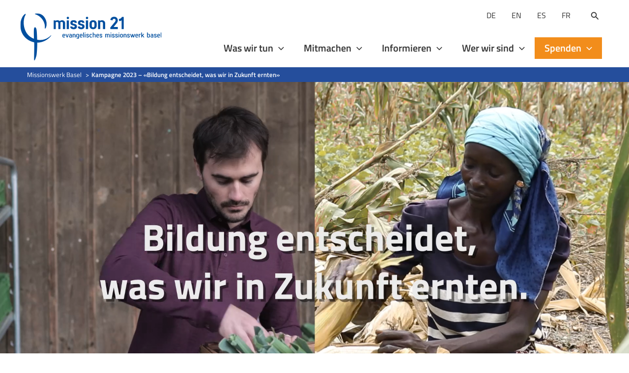

--- FILE ---
content_type: text/html; charset=utf-8
request_url: https://www.google.com/recaptcha/api2/anchor?ar=1&k=6LcwIw8TAAAAACP1ysM08EhCgzd6q5JAOUR1a0Go&co=aHR0cHM6Ly93d3cubWlzc2lvbi0yMS5vcmc6NDQz&hl=en&v=7gg7H51Q-naNfhmCP3_R47ho&size=normal&anchor-ms=20000&execute-ms=15000&cb=z5cgymcdmc1t
body_size: 48875
content:
<!DOCTYPE HTML><html dir="ltr" lang="en"><head><meta http-equiv="Content-Type" content="text/html; charset=UTF-8">
<meta http-equiv="X-UA-Compatible" content="IE=edge">
<title>reCAPTCHA</title>
<style type="text/css">
/* cyrillic-ext */
@font-face {
  font-family: 'Roboto';
  font-style: normal;
  font-weight: 400;
  font-stretch: 100%;
  src: url(//fonts.gstatic.com/s/roboto/v48/KFO7CnqEu92Fr1ME7kSn66aGLdTylUAMa3GUBHMdazTgWw.woff2) format('woff2');
  unicode-range: U+0460-052F, U+1C80-1C8A, U+20B4, U+2DE0-2DFF, U+A640-A69F, U+FE2E-FE2F;
}
/* cyrillic */
@font-face {
  font-family: 'Roboto';
  font-style: normal;
  font-weight: 400;
  font-stretch: 100%;
  src: url(//fonts.gstatic.com/s/roboto/v48/KFO7CnqEu92Fr1ME7kSn66aGLdTylUAMa3iUBHMdazTgWw.woff2) format('woff2');
  unicode-range: U+0301, U+0400-045F, U+0490-0491, U+04B0-04B1, U+2116;
}
/* greek-ext */
@font-face {
  font-family: 'Roboto';
  font-style: normal;
  font-weight: 400;
  font-stretch: 100%;
  src: url(//fonts.gstatic.com/s/roboto/v48/KFO7CnqEu92Fr1ME7kSn66aGLdTylUAMa3CUBHMdazTgWw.woff2) format('woff2');
  unicode-range: U+1F00-1FFF;
}
/* greek */
@font-face {
  font-family: 'Roboto';
  font-style: normal;
  font-weight: 400;
  font-stretch: 100%;
  src: url(//fonts.gstatic.com/s/roboto/v48/KFO7CnqEu92Fr1ME7kSn66aGLdTylUAMa3-UBHMdazTgWw.woff2) format('woff2');
  unicode-range: U+0370-0377, U+037A-037F, U+0384-038A, U+038C, U+038E-03A1, U+03A3-03FF;
}
/* math */
@font-face {
  font-family: 'Roboto';
  font-style: normal;
  font-weight: 400;
  font-stretch: 100%;
  src: url(//fonts.gstatic.com/s/roboto/v48/KFO7CnqEu92Fr1ME7kSn66aGLdTylUAMawCUBHMdazTgWw.woff2) format('woff2');
  unicode-range: U+0302-0303, U+0305, U+0307-0308, U+0310, U+0312, U+0315, U+031A, U+0326-0327, U+032C, U+032F-0330, U+0332-0333, U+0338, U+033A, U+0346, U+034D, U+0391-03A1, U+03A3-03A9, U+03B1-03C9, U+03D1, U+03D5-03D6, U+03F0-03F1, U+03F4-03F5, U+2016-2017, U+2034-2038, U+203C, U+2040, U+2043, U+2047, U+2050, U+2057, U+205F, U+2070-2071, U+2074-208E, U+2090-209C, U+20D0-20DC, U+20E1, U+20E5-20EF, U+2100-2112, U+2114-2115, U+2117-2121, U+2123-214F, U+2190, U+2192, U+2194-21AE, U+21B0-21E5, U+21F1-21F2, U+21F4-2211, U+2213-2214, U+2216-22FF, U+2308-230B, U+2310, U+2319, U+231C-2321, U+2336-237A, U+237C, U+2395, U+239B-23B7, U+23D0, U+23DC-23E1, U+2474-2475, U+25AF, U+25B3, U+25B7, U+25BD, U+25C1, U+25CA, U+25CC, U+25FB, U+266D-266F, U+27C0-27FF, U+2900-2AFF, U+2B0E-2B11, U+2B30-2B4C, U+2BFE, U+3030, U+FF5B, U+FF5D, U+1D400-1D7FF, U+1EE00-1EEFF;
}
/* symbols */
@font-face {
  font-family: 'Roboto';
  font-style: normal;
  font-weight: 400;
  font-stretch: 100%;
  src: url(//fonts.gstatic.com/s/roboto/v48/KFO7CnqEu92Fr1ME7kSn66aGLdTylUAMaxKUBHMdazTgWw.woff2) format('woff2');
  unicode-range: U+0001-000C, U+000E-001F, U+007F-009F, U+20DD-20E0, U+20E2-20E4, U+2150-218F, U+2190, U+2192, U+2194-2199, U+21AF, U+21E6-21F0, U+21F3, U+2218-2219, U+2299, U+22C4-22C6, U+2300-243F, U+2440-244A, U+2460-24FF, U+25A0-27BF, U+2800-28FF, U+2921-2922, U+2981, U+29BF, U+29EB, U+2B00-2BFF, U+4DC0-4DFF, U+FFF9-FFFB, U+10140-1018E, U+10190-1019C, U+101A0, U+101D0-101FD, U+102E0-102FB, U+10E60-10E7E, U+1D2C0-1D2D3, U+1D2E0-1D37F, U+1F000-1F0FF, U+1F100-1F1AD, U+1F1E6-1F1FF, U+1F30D-1F30F, U+1F315, U+1F31C, U+1F31E, U+1F320-1F32C, U+1F336, U+1F378, U+1F37D, U+1F382, U+1F393-1F39F, U+1F3A7-1F3A8, U+1F3AC-1F3AF, U+1F3C2, U+1F3C4-1F3C6, U+1F3CA-1F3CE, U+1F3D4-1F3E0, U+1F3ED, U+1F3F1-1F3F3, U+1F3F5-1F3F7, U+1F408, U+1F415, U+1F41F, U+1F426, U+1F43F, U+1F441-1F442, U+1F444, U+1F446-1F449, U+1F44C-1F44E, U+1F453, U+1F46A, U+1F47D, U+1F4A3, U+1F4B0, U+1F4B3, U+1F4B9, U+1F4BB, U+1F4BF, U+1F4C8-1F4CB, U+1F4D6, U+1F4DA, U+1F4DF, U+1F4E3-1F4E6, U+1F4EA-1F4ED, U+1F4F7, U+1F4F9-1F4FB, U+1F4FD-1F4FE, U+1F503, U+1F507-1F50B, U+1F50D, U+1F512-1F513, U+1F53E-1F54A, U+1F54F-1F5FA, U+1F610, U+1F650-1F67F, U+1F687, U+1F68D, U+1F691, U+1F694, U+1F698, U+1F6AD, U+1F6B2, U+1F6B9-1F6BA, U+1F6BC, U+1F6C6-1F6CF, U+1F6D3-1F6D7, U+1F6E0-1F6EA, U+1F6F0-1F6F3, U+1F6F7-1F6FC, U+1F700-1F7FF, U+1F800-1F80B, U+1F810-1F847, U+1F850-1F859, U+1F860-1F887, U+1F890-1F8AD, U+1F8B0-1F8BB, U+1F8C0-1F8C1, U+1F900-1F90B, U+1F93B, U+1F946, U+1F984, U+1F996, U+1F9E9, U+1FA00-1FA6F, U+1FA70-1FA7C, U+1FA80-1FA89, U+1FA8F-1FAC6, U+1FACE-1FADC, U+1FADF-1FAE9, U+1FAF0-1FAF8, U+1FB00-1FBFF;
}
/* vietnamese */
@font-face {
  font-family: 'Roboto';
  font-style: normal;
  font-weight: 400;
  font-stretch: 100%;
  src: url(//fonts.gstatic.com/s/roboto/v48/KFO7CnqEu92Fr1ME7kSn66aGLdTylUAMa3OUBHMdazTgWw.woff2) format('woff2');
  unicode-range: U+0102-0103, U+0110-0111, U+0128-0129, U+0168-0169, U+01A0-01A1, U+01AF-01B0, U+0300-0301, U+0303-0304, U+0308-0309, U+0323, U+0329, U+1EA0-1EF9, U+20AB;
}
/* latin-ext */
@font-face {
  font-family: 'Roboto';
  font-style: normal;
  font-weight: 400;
  font-stretch: 100%;
  src: url(//fonts.gstatic.com/s/roboto/v48/KFO7CnqEu92Fr1ME7kSn66aGLdTylUAMa3KUBHMdazTgWw.woff2) format('woff2');
  unicode-range: U+0100-02BA, U+02BD-02C5, U+02C7-02CC, U+02CE-02D7, U+02DD-02FF, U+0304, U+0308, U+0329, U+1D00-1DBF, U+1E00-1E9F, U+1EF2-1EFF, U+2020, U+20A0-20AB, U+20AD-20C0, U+2113, U+2C60-2C7F, U+A720-A7FF;
}
/* latin */
@font-face {
  font-family: 'Roboto';
  font-style: normal;
  font-weight: 400;
  font-stretch: 100%;
  src: url(//fonts.gstatic.com/s/roboto/v48/KFO7CnqEu92Fr1ME7kSn66aGLdTylUAMa3yUBHMdazQ.woff2) format('woff2');
  unicode-range: U+0000-00FF, U+0131, U+0152-0153, U+02BB-02BC, U+02C6, U+02DA, U+02DC, U+0304, U+0308, U+0329, U+2000-206F, U+20AC, U+2122, U+2191, U+2193, U+2212, U+2215, U+FEFF, U+FFFD;
}
/* cyrillic-ext */
@font-face {
  font-family: 'Roboto';
  font-style: normal;
  font-weight: 500;
  font-stretch: 100%;
  src: url(//fonts.gstatic.com/s/roboto/v48/KFO7CnqEu92Fr1ME7kSn66aGLdTylUAMa3GUBHMdazTgWw.woff2) format('woff2');
  unicode-range: U+0460-052F, U+1C80-1C8A, U+20B4, U+2DE0-2DFF, U+A640-A69F, U+FE2E-FE2F;
}
/* cyrillic */
@font-face {
  font-family: 'Roboto';
  font-style: normal;
  font-weight: 500;
  font-stretch: 100%;
  src: url(//fonts.gstatic.com/s/roboto/v48/KFO7CnqEu92Fr1ME7kSn66aGLdTylUAMa3iUBHMdazTgWw.woff2) format('woff2');
  unicode-range: U+0301, U+0400-045F, U+0490-0491, U+04B0-04B1, U+2116;
}
/* greek-ext */
@font-face {
  font-family: 'Roboto';
  font-style: normal;
  font-weight: 500;
  font-stretch: 100%;
  src: url(//fonts.gstatic.com/s/roboto/v48/KFO7CnqEu92Fr1ME7kSn66aGLdTylUAMa3CUBHMdazTgWw.woff2) format('woff2');
  unicode-range: U+1F00-1FFF;
}
/* greek */
@font-face {
  font-family: 'Roboto';
  font-style: normal;
  font-weight: 500;
  font-stretch: 100%;
  src: url(//fonts.gstatic.com/s/roboto/v48/KFO7CnqEu92Fr1ME7kSn66aGLdTylUAMa3-UBHMdazTgWw.woff2) format('woff2');
  unicode-range: U+0370-0377, U+037A-037F, U+0384-038A, U+038C, U+038E-03A1, U+03A3-03FF;
}
/* math */
@font-face {
  font-family: 'Roboto';
  font-style: normal;
  font-weight: 500;
  font-stretch: 100%;
  src: url(//fonts.gstatic.com/s/roboto/v48/KFO7CnqEu92Fr1ME7kSn66aGLdTylUAMawCUBHMdazTgWw.woff2) format('woff2');
  unicode-range: U+0302-0303, U+0305, U+0307-0308, U+0310, U+0312, U+0315, U+031A, U+0326-0327, U+032C, U+032F-0330, U+0332-0333, U+0338, U+033A, U+0346, U+034D, U+0391-03A1, U+03A3-03A9, U+03B1-03C9, U+03D1, U+03D5-03D6, U+03F0-03F1, U+03F4-03F5, U+2016-2017, U+2034-2038, U+203C, U+2040, U+2043, U+2047, U+2050, U+2057, U+205F, U+2070-2071, U+2074-208E, U+2090-209C, U+20D0-20DC, U+20E1, U+20E5-20EF, U+2100-2112, U+2114-2115, U+2117-2121, U+2123-214F, U+2190, U+2192, U+2194-21AE, U+21B0-21E5, U+21F1-21F2, U+21F4-2211, U+2213-2214, U+2216-22FF, U+2308-230B, U+2310, U+2319, U+231C-2321, U+2336-237A, U+237C, U+2395, U+239B-23B7, U+23D0, U+23DC-23E1, U+2474-2475, U+25AF, U+25B3, U+25B7, U+25BD, U+25C1, U+25CA, U+25CC, U+25FB, U+266D-266F, U+27C0-27FF, U+2900-2AFF, U+2B0E-2B11, U+2B30-2B4C, U+2BFE, U+3030, U+FF5B, U+FF5D, U+1D400-1D7FF, U+1EE00-1EEFF;
}
/* symbols */
@font-face {
  font-family: 'Roboto';
  font-style: normal;
  font-weight: 500;
  font-stretch: 100%;
  src: url(//fonts.gstatic.com/s/roboto/v48/KFO7CnqEu92Fr1ME7kSn66aGLdTylUAMaxKUBHMdazTgWw.woff2) format('woff2');
  unicode-range: U+0001-000C, U+000E-001F, U+007F-009F, U+20DD-20E0, U+20E2-20E4, U+2150-218F, U+2190, U+2192, U+2194-2199, U+21AF, U+21E6-21F0, U+21F3, U+2218-2219, U+2299, U+22C4-22C6, U+2300-243F, U+2440-244A, U+2460-24FF, U+25A0-27BF, U+2800-28FF, U+2921-2922, U+2981, U+29BF, U+29EB, U+2B00-2BFF, U+4DC0-4DFF, U+FFF9-FFFB, U+10140-1018E, U+10190-1019C, U+101A0, U+101D0-101FD, U+102E0-102FB, U+10E60-10E7E, U+1D2C0-1D2D3, U+1D2E0-1D37F, U+1F000-1F0FF, U+1F100-1F1AD, U+1F1E6-1F1FF, U+1F30D-1F30F, U+1F315, U+1F31C, U+1F31E, U+1F320-1F32C, U+1F336, U+1F378, U+1F37D, U+1F382, U+1F393-1F39F, U+1F3A7-1F3A8, U+1F3AC-1F3AF, U+1F3C2, U+1F3C4-1F3C6, U+1F3CA-1F3CE, U+1F3D4-1F3E0, U+1F3ED, U+1F3F1-1F3F3, U+1F3F5-1F3F7, U+1F408, U+1F415, U+1F41F, U+1F426, U+1F43F, U+1F441-1F442, U+1F444, U+1F446-1F449, U+1F44C-1F44E, U+1F453, U+1F46A, U+1F47D, U+1F4A3, U+1F4B0, U+1F4B3, U+1F4B9, U+1F4BB, U+1F4BF, U+1F4C8-1F4CB, U+1F4D6, U+1F4DA, U+1F4DF, U+1F4E3-1F4E6, U+1F4EA-1F4ED, U+1F4F7, U+1F4F9-1F4FB, U+1F4FD-1F4FE, U+1F503, U+1F507-1F50B, U+1F50D, U+1F512-1F513, U+1F53E-1F54A, U+1F54F-1F5FA, U+1F610, U+1F650-1F67F, U+1F687, U+1F68D, U+1F691, U+1F694, U+1F698, U+1F6AD, U+1F6B2, U+1F6B9-1F6BA, U+1F6BC, U+1F6C6-1F6CF, U+1F6D3-1F6D7, U+1F6E0-1F6EA, U+1F6F0-1F6F3, U+1F6F7-1F6FC, U+1F700-1F7FF, U+1F800-1F80B, U+1F810-1F847, U+1F850-1F859, U+1F860-1F887, U+1F890-1F8AD, U+1F8B0-1F8BB, U+1F8C0-1F8C1, U+1F900-1F90B, U+1F93B, U+1F946, U+1F984, U+1F996, U+1F9E9, U+1FA00-1FA6F, U+1FA70-1FA7C, U+1FA80-1FA89, U+1FA8F-1FAC6, U+1FACE-1FADC, U+1FADF-1FAE9, U+1FAF0-1FAF8, U+1FB00-1FBFF;
}
/* vietnamese */
@font-face {
  font-family: 'Roboto';
  font-style: normal;
  font-weight: 500;
  font-stretch: 100%;
  src: url(//fonts.gstatic.com/s/roboto/v48/KFO7CnqEu92Fr1ME7kSn66aGLdTylUAMa3OUBHMdazTgWw.woff2) format('woff2');
  unicode-range: U+0102-0103, U+0110-0111, U+0128-0129, U+0168-0169, U+01A0-01A1, U+01AF-01B0, U+0300-0301, U+0303-0304, U+0308-0309, U+0323, U+0329, U+1EA0-1EF9, U+20AB;
}
/* latin-ext */
@font-face {
  font-family: 'Roboto';
  font-style: normal;
  font-weight: 500;
  font-stretch: 100%;
  src: url(//fonts.gstatic.com/s/roboto/v48/KFO7CnqEu92Fr1ME7kSn66aGLdTylUAMa3KUBHMdazTgWw.woff2) format('woff2');
  unicode-range: U+0100-02BA, U+02BD-02C5, U+02C7-02CC, U+02CE-02D7, U+02DD-02FF, U+0304, U+0308, U+0329, U+1D00-1DBF, U+1E00-1E9F, U+1EF2-1EFF, U+2020, U+20A0-20AB, U+20AD-20C0, U+2113, U+2C60-2C7F, U+A720-A7FF;
}
/* latin */
@font-face {
  font-family: 'Roboto';
  font-style: normal;
  font-weight: 500;
  font-stretch: 100%;
  src: url(//fonts.gstatic.com/s/roboto/v48/KFO7CnqEu92Fr1ME7kSn66aGLdTylUAMa3yUBHMdazQ.woff2) format('woff2');
  unicode-range: U+0000-00FF, U+0131, U+0152-0153, U+02BB-02BC, U+02C6, U+02DA, U+02DC, U+0304, U+0308, U+0329, U+2000-206F, U+20AC, U+2122, U+2191, U+2193, U+2212, U+2215, U+FEFF, U+FFFD;
}
/* cyrillic-ext */
@font-face {
  font-family: 'Roboto';
  font-style: normal;
  font-weight: 900;
  font-stretch: 100%;
  src: url(//fonts.gstatic.com/s/roboto/v48/KFO7CnqEu92Fr1ME7kSn66aGLdTylUAMa3GUBHMdazTgWw.woff2) format('woff2');
  unicode-range: U+0460-052F, U+1C80-1C8A, U+20B4, U+2DE0-2DFF, U+A640-A69F, U+FE2E-FE2F;
}
/* cyrillic */
@font-face {
  font-family: 'Roboto';
  font-style: normal;
  font-weight: 900;
  font-stretch: 100%;
  src: url(//fonts.gstatic.com/s/roboto/v48/KFO7CnqEu92Fr1ME7kSn66aGLdTylUAMa3iUBHMdazTgWw.woff2) format('woff2');
  unicode-range: U+0301, U+0400-045F, U+0490-0491, U+04B0-04B1, U+2116;
}
/* greek-ext */
@font-face {
  font-family: 'Roboto';
  font-style: normal;
  font-weight: 900;
  font-stretch: 100%;
  src: url(//fonts.gstatic.com/s/roboto/v48/KFO7CnqEu92Fr1ME7kSn66aGLdTylUAMa3CUBHMdazTgWw.woff2) format('woff2');
  unicode-range: U+1F00-1FFF;
}
/* greek */
@font-face {
  font-family: 'Roboto';
  font-style: normal;
  font-weight: 900;
  font-stretch: 100%;
  src: url(//fonts.gstatic.com/s/roboto/v48/KFO7CnqEu92Fr1ME7kSn66aGLdTylUAMa3-UBHMdazTgWw.woff2) format('woff2');
  unicode-range: U+0370-0377, U+037A-037F, U+0384-038A, U+038C, U+038E-03A1, U+03A3-03FF;
}
/* math */
@font-face {
  font-family: 'Roboto';
  font-style: normal;
  font-weight: 900;
  font-stretch: 100%;
  src: url(//fonts.gstatic.com/s/roboto/v48/KFO7CnqEu92Fr1ME7kSn66aGLdTylUAMawCUBHMdazTgWw.woff2) format('woff2');
  unicode-range: U+0302-0303, U+0305, U+0307-0308, U+0310, U+0312, U+0315, U+031A, U+0326-0327, U+032C, U+032F-0330, U+0332-0333, U+0338, U+033A, U+0346, U+034D, U+0391-03A1, U+03A3-03A9, U+03B1-03C9, U+03D1, U+03D5-03D6, U+03F0-03F1, U+03F4-03F5, U+2016-2017, U+2034-2038, U+203C, U+2040, U+2043, U+2047, U+2050, U+2057, U+205F, U+2070-2071, U+2074-208E, U+2090-209C, U+20D0-20DC, U+20E1, U+20E5-20EF, U+2100-2112, U+2114-2115, U+2117-2121, U+2123-214F, U+2190, U+2192, U+2194-21AE, U+21B0-21E5, U+21F1-21F2, U+21F4-2211, U+2213-2214, U+2216-22FF, U+2308-230B, U+2310, U+2319, U+231C-2321, U+2336-237A, U+237C, U+2395, U+239B-23B7, U+23D0, U+23DC-23E1, U+2474-2475, U+25AF, U+25B3, U+25B7, U+25BD, U+25C1, U+25CA, U+25CC, U+25FB, U+266D-266F, U+27C0-27FF, U+2900-2AFF, U+2B0E-2B11, U+2B30-2B4C, U+2BFE, U+3030, U+FF5B, U+FF5D, U+1D400-1D7FF, U+1EE00-1EEFF;
}
/* symbols */
@font-face {
  font-family: 'Roboto';
  font-style: normal;
  font-weight: 900;
  font-stretch: 100%;
  src: url(//fonts.gstatic.com/s/roboto/v48/KFO7CnqEu92Fr1ME7kSn66aGLdTylUAMaxKUBHMdazTgWw.woff2) format('woff2');
  unicode-range: U+0001-000C, U+000E-001F, U+007F-009F, U+20DD-20E0, U+20E2-20E4, U+2150-218F, U+2190, U+2192, U+2194-2199, U+21AF, U+21E6-21F0, U+21F3, U+2218-2219, U+2299, U+22C4-22C6, U+2300-243F, U+2440-244A, U+2460-24FF, U+25A0-27BF, U+2800-28FF, U+2921-2922, U+2981, U+29BF, U+29EB, U+2B00-2BFF, U+4DC0-4DFF, U+FFF9-FFFB, U+10140-1018E, U+10190-1019C, U+101A0, U+101D0-101FD, U+102E0-102FB, U+10E60-10E7E, U+1D2C0-1D2D3, U+1D2E0-1D37F, U+1F000-1F0FF, U+1F100-1F1AD, U+1F1E6-1F1FF, U+1F30D-1F30F, U+1F315, U+1F31C, U+1F31E, U+1F320-1F32C, U+1F336, U+1F378, U+1F37D, U+1F382, U+1F393-1F39F, U+1F3A7-1F3A8, U+1F3AC-1F3AF, U+1F3C2, U+1F3C4-1F3C6, U+1F3CA-1F3CE, U+1F3D4-1F3E0, U+1F3ED, U+1F3F1-1F3F3, U+1F3F5-1F3F7, U+1F408, U+1F415, U+1F41F, U+1F426, U+1F43F, U+1F441-1F442, U+1F444, U+1F446-1F449, U+1F44C-1F44E, U+1F453, U+1F46A, U+1F47D, U+1F4A3, U+1F4B0, U+1F4B3, U+1F4B9, U+1F4BB, U+1F4BF, U+1F4C8-1F4CB, U+1F4D6, U+1F4DA, U+1F4DF, U+1F4E3-1F4E6, U+1F4EA-1F4ED, U+1F4F7, U+1F4F9-1F4FB, U+1F4FD-1F4FE, U+1F503, U+1F507-1F50B, U+1F50D, U+1F512-1F513, U+1F53E-1F54A, U+1F54F-1F5FA, U+1F610, U+1F650-1F67F, U+1F687, U+1F68D, U+1F691, U+1F694, U+1F698, U+1F6AD, U+1F6B2, U+1F6B9-1F6BA, U+1F6BC, U+1F6C6-1F6CF, U+1F6D3-1F6D7, U+1F6E0-1F6EA, U+1F6F0-1F6F3, U+1F6F7-1F6FC, U+1F700-1F7FF, U+1F800-1F80B, U+1F810-1F847, U+1F850-1F859, U+1F860-1F887, U+1F890-1F8AD, U+1F8B0-1F8BB, U+1F8C0-1F8C1, U+1F900-1F90B, U+1F93B, U+1F946, U+1F984, U+1F996, U+1F9E9, U+1FA00-1FA6F, U+1FA70-1FA7C, U+1FA80-1FA89, U+1FA8F-1FAC6, U+1FACE-1FADC, U+1FADF-1FAE9, U+1FAF0-1FAF8, U+1FB00-1FBFF;
}
/* vietnamese */
@font-face {
  font-family: 'Roboto';
  font-style: normal;
  font-weight: 900;
  font-stretch: 100%;
  src: url(//fonts.gstatic.com/s/roboto/v48/KFO7CnqEu92Fr1ME7kSn66aGLdTylUAMa3OUBHMdazTgWw.woff2) format('woff2');
  unicode-range: U+0102-0103, U+0110-0111, U+0128-0129, U+0168-0169, U+01A0-01A1, U+01AF-01B0, U+0300-0301, U+0303-0304, U+0308-0309, U+0323, U+0329, U+1EA0-1EF9, U+20AB;
}
/* latin-ext */
@font-face {
  font-family: 'Roboto';
  font-style: normal;
  font-weight: 900;
  font-stretch: 100%;
  src: url(//fonts.gstatic.com/s/roboto/v48/KFO7CnqEu92Fr1ME7kSn66aGLdTylUAMa3KUBHMdazTgWw.woff2) format('woff2');
  unicode-range: U+0100-02BA, U+02BD-02C5, U+02C7-02CC, U+02CE-02D7, U+02DD-02FF, U+0304, U+0308, U+0329, U+1D00-1DBF, U+1E00-1E9F, U+1EF2-1EFF, U+2020, U+20A0-20AB, U+20AD-20C0, U+2113, U+2C60-2C7F, U+A720-A7FF;
}
/* latin */
@font-face {
  font-family: 'Roboto';
  font-style: normal;
  font-weight: 900;
  font-stretch: 100%;
  src: url(//fonts.gstatic.com/s/roboto/v48/KFO7CnqEu92Fr1ME7kSn66aGLdTylUAMa3yUBHMdazQ.woff2) format('woff2');
  unicode-range: U+0000-00FF, U+0131, U+0152-0153, U+02BB-02BC, U+02C6, U+02DA, U+02DC, U+0304, U+0308, U+0329, U+2000-206F, U+20AC, U+2122, U+2191, U+2193, U+2212, U+2215, U+FEFF, U+FFFD;
}

</style>
<link rel="stylesheet" type="text/css" href="https://www.gstatic.com/recaptcha/releases/7gg7H51Q-naNfhmCP3_R47ho/styles__ltr.css">
<script nonce="6y-Ts-fz9xGSGNy6xvaz7g" type="text/javascript">window['__recaptcha_api'] = 'https://www.google.com/recaptcha/api2/';</script>
<script type="text/javascript" src="https://www.gstatic.com/recaptcha/releases/7gg7H51Q-naNfhmCP3_R47ho/recaptcha__en.js" nonce="6y-Ts-fz9xGSGNy6xvaz7g">
      
    </script></head>
<body><div id="rc-anchor-alert" class="rc-anchor-alert"></div>
<input type="hidden" id="recaptcha-token" value="[base64]">
<script type="text/javascript" nonce="6y-Ts-fz9xGSGNy6xvaz7g">
      recaptcha.anchor.Main.init("[\x22ainput\x22,[\x22bgdata\x22,\x22\x22,\[base64]/[base64]/[base64]/[base64]/cjw8ejpyPj4+eil9Y2F0Y2gobCl7dGhyb3cgbDt9fSxIPWZ1bmN0aW9uKHcsdCx6KXtpZih3PT0xOTR8fHc9PTIwOCl0LnZbd10/dC52W3ddLmNvbmNhdCh6KTp0LnZbd109b2Yoeix0KTtlbHNle2lmKHQuYkImJnchPTMxNylyZXR1cm47dz09NjZ8fHc9PTEyMnx8dz09NDcwfHx3PT00NHx8dz09NDE2fHx3PT0zOTd8fHc9PTQyMXx8dz09Njh8fHc9PTcwfHx3PT0xODQ/[base64]/[base64]/[base64]/bmV3IGRbVl0oSlswXSk6cD09Mj9uZXcgZFtWXShKWzBdLEpbMV0pOnA9PTM/bmV3IGRbVl0oSlswXSxKWzFdLEpbMl0pOnA9PTQ/[base64]/[base64]/[base64]/[base64]\x22,\[base64]\\u003d\x22,\x22w5xbw5/Ct0nCvkEVIw7DpsKAZsKsw6U7w6jDq2DDk34Xw5LCrE/CusOKKGAgBgJjUljDg3RWwq7Dh1vDt8O+w7rDlwfDhMO2QMKywp7CicOwAMOIJQHDtTQiXsOvXEzDlMOCU8KMNsKcw5/CjMKuwqgQwpTChHHChjxGQWtMSkTDkUnDr8OER8OAw53CosKgwrXCh8OGwoV7WGYLMj8BWHczY8OEwoHCjR/DnVsPwrl7w4bDpMKhw6AWw7LCi8KReTULw5gBZMKPQCzDgsO1GMK7WjNSw7jDlAzDr8KuaGMrEcOswoLDlxU2wozDpMOxw7l8w7jCtD5/CcK9Q8O9AmLDqcKGRURSwqkGcMO9AVvDtEp0wqMzwponwpFWYTjCrjjCsVvDtSrDqlHDgcODLh1reB88wrvDvkQOw6DCkMO6w4QNwo3DlcObYEoOw5ZwwrVtVMKRKkbCil3DusKHZE9CF2bDksK3diLCrnsXw6s5w6ohNhE/DV7CpMKpXVPCrcK1ccKPdcO1wqBpacKOWXIDw4HDoErDjgw4w5UPRSZyw6tjwrfDsk/DmQI4FEVTw5HDu8KDw40xwoc2PMKkwqMvwp7Cg8O2w7vDoQbDgsOIw5LCpFICDRXCrcOSw7RpbMO7w5FDw7PCsRJOw7VdRVd/OMOmwqVLwoDCgMKew4pue8KPOcObUcKpInx/w44Xw4/CocOrw6vCoXzCpFxoXloow4rCoA8Jw69YDcKbwqBLTMOIOSZKeFAmUsKgwqrCrBsVKMK3wrZjSsO1K8KAwoDDu2syw5/ClMK3wpNgw7MxRcOHwq3CjRTCjcKqwrnDisOeZsKMTifDoxvCnjPDqcKVwoHCo8OBw61Wwqs6w4jDq0DChcOawrbCi2/DmMK8K2cswocbw4tBScK5woYrYsKaw6LDmTTDnHXDtygpw6l6wo7DrTLDv8KRf8O3wrnCi8KGw6c/[base64]/[base64]/wpB3wr9vw6TCjHZWwqldaw7Cm8OPdMOPw41Nwo7DrXxnw413w5HDhAvDmBLCvcKvwq1ACMOvMMK7DwjCrsKKc8O0w4Qvw7/CgydawoBWA0/[base64]/DhFI7FhrDqMOzTm9aX8KLMWXDjMO3HMK7TTvDhHY4w7zDr8OeMsOTwrvDixDCosKCcmvCkWFVw59EwpVhwqtXecKdWnZQYz8fw54hCTXDrMKteMOawr/DlMOrwplQKwzDqUPDvX9VfU/Dj8KaNMOowoM3ScO0GcOXR8KEwrshVWM7fBnCgcK9w4ovw7/CucK+woUIwqchwplcMsK5wpAlYcOkw50jHG7DsEZRLTfClWrCjwABw5DClhHDkcKLw5TCkiBKacKpcEs1dsOkccO1wpHDkMO3w5Yxw7rCvMOoC2jDjEhWwpvDknBlX8Knwp5awq/ChiHChXl6SDklw57Dq8OHw5VKwpE5w5vDrMOvHzTDjsKbwr5/[base64]/[base64]/FMKqwqgDT8KEC8KZw4PClMKWcRFPM0DDrsOnV8KiNnBuCCfDh8KtDGUJY25NwqExw5QkKsKNwoIdw4HDhx9KUmfCnMK7w5MHwoEkflQCw4/DoMOOEMOmX2bCi8KEw77DmsKfw5vCncOvwqHCswfCgsKmwr0rw7/CucKbAiPCsQd8KcKAw5DDvsKIw5kaw7o+WMO/[base64]/UGpsfG8KZMOSX8K5KsKAw43CnsOawpcawq4JfnLChcKCBgQawqbDrMKsERpwVcOjU1DCqyhVwrsvGsOkw54AwpFpE3pOET4Fw7UVD8K+w6/DjwNOfTXCmsK8XXfCo8Oqw5B+ZRVqPFvDg3PCm8Kqw6TDisKWLsOMw5hMw4TCj8KTG8O/W8OAIB5Ow5tSEMOHwogrw6vDkE7CpsKnacKRw6HCv0jDtHjCoMKqP3J1w6RFey/Ct1LCh0TCmcK4SgBbwpzDhmvCgMKEw4rDucOOcC4TdsOXwpzCpCPDs8KoCmdWwqI/woLDggDDnQd9OcOGw6nCs8ORLUTDn8OBGDTDqMKSSijCoMOcZlbCh0YZMcKzZMOKwp/Ci8Kgw4fCn3/[base64]/DhhDCkyTDjwPCiMOswqd3PiPDvyzDmsKUPcO0woM+w7Y/w5vCrsOdwp1AXTnClChHchMZwonDmcKiPsOXwovCtC58woMyNyHDu8OTWMOfEcKmUsKDw6XDhVJVw73DuMKZwrFKw5DCvEfDssK0ZcO4w6Ruw6fCvgLCoG5ObDvChcKOw7hKf2fCpyHDocKiZ1vDkgkRGR7DuCPDvMOhw69kHhkZHsO/w6LCvWl5wr/[base64]/[base64]/DoMKOw6fDvm13XsOPcHI1BMO6LADCjcO4RMKgZcKXKE7CjRvCr8KkP18+SFQpwqw5ZhRpw7XClRbCuD/Dug/Cty1VOcOlMF0jw6dSwoHDpMKxw4bDmsKiSCNOw4HDvSlOw7UjbgBzcBbChjbClFPCrcO6wqg5w4TDs8OYw6FcPzAncsOIw5vCiQ/[base64]/w4rDpsOtw6/CuMOSVn7DlTB2f8K+wpQMcsOpw4DCuDEMw4fCsMKAPHhcwrc6D8OpNcKfwqQMbHHDt2NZcMO1DFfCuMKuCMKaU1rDmkLDl8Ovfgs/w6VTwrHCtinCgR7DlzzCgMOdw5DCqMKGNsO4w5BCFcOVw7cTw7NKR8OyVQHCsgA9wqLDhMKHw7fDuTnDnmbDlEgeO8Osa8O5D0nDoMKew600w6I4BgbCky7CpcO2wrfCr8Knwp/[base64]/Cm8KHUsOtwqQYEsKUwpRQwprCkMKrOsOJBXnDqgIwP8KTw4UIwoIvw7Jaw6ZTwqbChDdaVsKyHMO/wqwzwq/DncOdIsKNUwvDgcKMw77Cs8O0wqkkIcOYw7PCuCldRsOYwpV9VFtLbsKEwqBMCBhVwpY/[base64]/BTbCpcKQw6x3w5/CosORwqzDlRN6fsKNB8K5wp/CrMKkK0nCvgRHw4rDucK7wojDsMK8wo0Hw6cbw6fDmMKTwrDCksKDCMKkHTbDq8OIUsKuQl/ChMKbEBrDicO1VzHCjsO0e8OJccKLwrwgw6kIwpdvwrnDvRnCtsOSSsKQw53DoQXDrCQmLS3ChAJMKHfCuT7CnEfCryvCmMK1wrQyw5jDlcKHwo4kwrh/fHc8wo4zKcO2bMOIAMKCwpNcw6gdw6TCpDDDpMKxEMKnw4jCvsKZw49rQSrCmwnCvcK0wprDlCk5TgFewpFcJcK/w51hdsOQwqZywr57TcOzIBJewrfCpcKHIsOXw75VazrCrRjDjTzDp3IPdSjCr27DqMOhQ3dfw4dJwpXCpXkuQSkyFcKiDX/Dg8OhY8Orw5JvQ8OUwolww7rDtsOVwr8Aw5wLw4sfVMKyw5YZLGrDlwNcwqwaw5vCm8OENzcwUsOHM3jDlTbCvQRnBxM6wod0wqbCqBfDuj3Du0F/wqfCnGHDu0JlwpNawpHDjXTDmsKEw4xkDGYkD8KAw7PDv8OOw6TDosOBwpnDvEMTcsOow44uw4nDocKYBGdawpvDqWAjTcK2w53CpcOoHMOgwrIZc8OOAMKHa3VRw6RdH8OUw7TDrhHCqMOsTT1JQC0HwrXCv0hOworDmwRJQcKUw71+RsOnw6/[base64]/Ds8O5wpQdHRrCpsKkccO+J8KSwqDCp8O+SEjChH7Do8Ocwos9wqU0w5NEWBh4BCEvw4fCqDTCrDVSTjV9w4UtZSsSHsO8CWZXw64PKSEbwq4We8KDU8KXfjnClWfDv8Klw5jDmlzClcOGOzIIE3TCkcK4wq/Dq8KnWsOBF8OSw6zDt1rDpMKdGW/CjcKKOsOYwrrDssOSGwLCtG/Dn2DDvMKYfcOTcMO3ecOvwpFvO8O2wrnCj8OfWjXCngwSwqnCnnM8wpd8w7nDo8KHw6AJCMOowqfDt2fDnEHDqsKEFX9dJ8Kqw5fDm8OASltrw7TDkMKKw58ibMOcw4/CrAtiw77DpVRpwqfDrW8YwoVXGcKLwq0nw4Q0UcOvflXCuiteYcOBwoXClMKRw7HClcOtw4trTSvCp8OnwrnCgBBzecOfwrc+TcOYw71UQMOGw4TDuwp7w7BswoTCiiljWsOgwojDhsKkA8KUwrzDlMKAV8O4w4vDhA1PADIyfg/DuMKow6Vgb8OiFzIJw6rDtVfCpk/Dql8fcsKvw5QaRsK5wo8rwrPCtsOyL2rDkMKTYX/[base64]/CmXvDtz3DmDLCry1/AcOpKsKzLUPDoiDCjQAcC8OJwrPCtsOxwqEdYsOAWMO8wrvCgMOpIHXDlsOWwqIywpJHw5bCscOqb0fChsKHEcKyw67CqsKOwqggwqIkQwHDkMKdP3zClRDDvm4/MWRQLcKTw4nChGsUL3/DqsO7LcOUM8KSJmcSFl83BFLCvUzDgcKlwo3CnMKSwrZuw43DmBXCvxLCvwDCtMOpw6rCisO2wp0fw4oTNX9BTVNQw4PDpxzDlgTCtg7ClcKlByZEfFp6woUYwq1iUsKAw6hbY3jDkMKOw4nCqcKvR8OwQcK/w4XCv8KSwqDDizbCs8ORw6HDm8KtQU4cwpTCtMOdwp7DnAxIw7nDk8Ofw7zCgjxKw4EUIMK0XRzDv8KcwoAZGMOtI2DCv1RYDh9sPcK1wodyNRPClFvCnRBGBn9cSjrDqsOmwqPCr1HChXo0SSAiwod9Fy8DwoPCusOSwq8dwq0iw5bDvsKCw7Y/[base64]/CpAHDk8KKPsOCGgRfVsK2JBTCkMOsGCROC8OHc8KKw5V1w4zClxRgQcOfwoccNS/[base64]/Dm8KDwrvCjHHDlsOFwo8yAMOeQF1uLTolw5XDknHCpMOOWcOrw4wrw4V4w6VsTGDCmmV/LE58XFfCtQfDl8O8woMjwq/[base64]/Cu8KaYsOewrbCllnDjjrCrcOPE8KbbMK9fA5xw6PDiWjDs8OPK8OjdMK8GCs3SsOXRMO3WT/DkxxQecKJw6nDrcOcw7vCo3Esw58lw6Qmw51BwqXCsjnDmCgIw5XDmSDDm8OwZBQjw4Nbw70vwqsRPcK9wrM2GcKuwpfCjsOrdMO4c2p7w4/CjcKXBBBwRlfCjcKtw4jDhHfClizCkcKmYz3DgcOQwqvCoAhKKsO7wowTEHUfQMK4wqzDm1bCsGwTwoUIQ8Odd2VUwqnDncKMFXcFHlbDgsK0TiXCpTTDm8KUeMOrBnw1wq0JQcKsw7rDqmwkH8KlCsK/dBfDo8Kiw4wqw4HChGDCucKdw7cVKR0Fw7TDucOowoJvw5JZZsOWUWRwwoDDhcKWO0/Drx/CogFffcOow5lYTsOHXntUw5DDvwd1WsKoCsOOwrHCh8KVC8KawrHCn2vCk8OIEmcdcRkgDm7Dm2PDssK/GsKZLsOyUSLDnzIuSig8BcOHw5IMw6rDvCojBEhNBMOFwrxtQ2BMZSx4w5t8wpIyMFxgD8Kkw6tXwrkuY3NgFnRNMxbCmcOINmMnwofCs8KjB8KvEHzDox3CtFA2ThjCosKkcMKdTMO0wqHDiUzDqDJ6w7/DnXvCu8O7wos1UcOEw5dzwr47wpHDmMOgw6XDr8K9PcOzEQUVXcKlJGcZTcKqw6LDmBzDiMOXwqPCvsOkDn7CnAsueMODHiDChcOLE8OOXF/CncOrfcO2GMKcwrHDhCMHw4AbwqjDiMK8wrBwe0DDvsOqw7w0NxBsw5VNMsO3MCzDksO6anY6w5/ChGgjHMO7VlHDiMOYw7fCnyLCimrCrcKgwqPCvGBUTcKcLz3ClnLDtcO3w412w6fCv8OrwrEIFHrDhScaw785GsO7YkZ/VcKuwqpVXsKuwoLDvcOObATCvcK4wp/CsjPDo8Khw73DiMKewrgywopcS3tEw7fDuhhEc8Oiw57ClsK3TMOhw5fDjsKzwqxJSktuNcK8fsK2wq8bOMOkFcOlLcOaw6DDmlzConLDh8KewprDgsKdwr9aTsOzwqjDsUAYRhnDnzsmw5UbwoliwqzClUjCvcO/w6zDpF97wpnCo8OrATLCisOrw7gFwqzCjB9vw5N3wr4qw5hKw7HDr8OYUcOEwqIZw517GsKsDcO+aC/CoVLDnsOoNsKIVsKzwrd9wqt2LcOJw5ILwrFuw7kbDMODw7HClcOac0ofw7M+wpPDgcKaH8Olw7/Cj8Kgw4VfwonDpsKTw4DDisO4MSYfwptxw4kmJC1AwqZgHsOQIMOlwop9wotmwr3Cq8KEwr0ld8Kcw6DChsOIJB/CqcKbdh12w4JpHEnCs8OwK8Oxw7HDmcKOwrnCtXsGw53CksKvwopRw73CvRrCg8Ocwp7CjMKdw7QgQDjDp15Td8OgAsKRdsKLJcOCQcO2w5ZHDg/DvsKEWcOwZwE1JsKqw6Aow4PCoMKRwpo4w4vDncO0w63CkmMiTSRkeS5tLwnDmsKXw7TCksO2ZABxIjzDl8K/CmsCw6B2SEgCw79jdRBPIsKlw73CrwMRLcOwdMO5I8Kiw511w57CvjdEw4fCtcOgS8OZRsKLDcOSw49Qa3rCtV/CrMKBRcOLFw3Dtk8KDn5IwqowwrfDjsKfw4YgecOMwrAgw67CniljwrHDlhLDp8O7GwtqwrdYMBoXw4/CjGHDs8KlJ8KKcCIofMOxwrbCnRjCi8KXUcKMw7vCum/CvWZmFcKEGkLCscKwwpk8wqTDjm/DqGknw4pbQDrDusKWKsOnw7/DpgRRBgUlQsKmWsKXLjnCn8OqMcKvw4hqd8KJw4lRTsOLwq5fWlTDq8KiwojCncOpw4p9VQ0bwq/DvnwMR2LClSsewr9WwpDCv38lwrd2BH1Zw7wxw47DmsK6w5bDnC9twqADF8KWw7AuFsK3wqXDv8KsesKCw5MvU2oiw67DpcOKdhDDnMK0wppZw7vDgH46wqlXQcKPwrfCncKHOcKFFhfCtwVHewjCisOhJTTDg1bDn8KMwqXDpcOTw78NVBLCiG7Dunw/wqB6bcKWEsKUJwTDtcKUwq4vwoRGKWDCg0rCk8KiOjFGNQRjBEPCgcKnwqALw47CssKxwpIoHwEebE8GYcKmUMOkw4lfT8Kmw58FwrZJw6/DpD7DmhfDkcKQS19/w4/CrwUNw5jDr8KTw48bw55/FMOqwoA6EcOcw4Afw4zCmcOqdcKAw7vDjcOIRcK+P8KkSMOZDirCtVXDqTRJw4/CphhwNVLCksOgF8Orw4tFwrAzd8O+w77DqMKUYkfCgRB7w6/DkS/[base64]/CuwMhcHHCoi1rwq1FLsONwr0Gw6xQwo59w4QUw7hkOsKDw4RJw5/DsTctGQ3ClcKYZcOJI8OGw6sCOsOxaX7CinMNwprCjh3DiEBrwokww6YKGkVtDADCni/DhcOTQMOfXAPDh8KXw4ppMTdXw7PCmMKUWyfDrxZ+w67CicKGwr7CpMKKasOWVX5/QyhZwq86wrkkw6hIwpfCo0DDpVbDtCZ2w5rCnFEVwpl+U0sAw7nClBXCq8KrHQYOEXLDsjDCrsKUOwnDgsO/w7EVHQAmwqNCfcKDOsKUwqAMw4AWTMObT8KFwqZfwrDCqkrCh8Kkwq0xT8Kowq9hYXTCuEROJ8O4RcObCMKDBcKxdTTDkw3DuW/[base64]/csKRwo/CiSZxcgAuB0/DrTNlwpAWOV0QVzw6w44zwq7DqhpkKMOkZFzDpX/[base64]/DvmTClnnDv8OTQRsNasK8w6dmw6TDgnPDnsO8DcKAFTzCp3fCkMKoAsKfIWsVwr8+f8OIwpMhAMO7ADouwovCjsOHwp52woABQU7DilIkwqnDoMKawrHDucKbw7JsHjvCv8KBCXJawp/DvsOFIiEacsOOwpHCvUnDvcO/QDdawpnCgsO6MMOmcRfCssOXw4rDtsKEw4HDhUh8w79zfhVUw4RJd3g4H1vDqcKvPG/[base64]/DnsKfOsOhdlRQw6nChBMlLMKdwp/[base64]/w6cQX8KkDMO1AWYtw7PDqsOUeg7Ck8Kww6cld1PDnsOqwoRbwqcqM8O3JcKcNirCsFREGcORw7PDljFTVMOxAMO5w749Z8OdwqYuNmAWwrUBEH/[base64]/DtEbCoBfDvj7Ds8OXw5nDu8KLwogeeS8lXFNgVCvDmwbDo8Otw5TDtMKFccKUw7JiPGXCtlR0UiTDg0lHScO9bsKOLy7CsnXDkArCsVjDrjXCg8OTJ1Zww7nDrsOeLUfClsKLd8O5wo1mwrbDs8OhwpTCjcO+w6TDr8OeOMK/UnfDnsKSQzIxw5jDhjjCpMKIJMKbwrR5wqDCpcKVw7gPwonConMZeMOlw5QfSXkCU2k/S2oadsO5w614ay3DjUDCjwsSXU/Cn8O8wpcNZy9PwoIHWxxaIQ1Nw5R4w5dXwo8KwqfCmBvDoWfCjjnCqBXDs1VCMjEQd2TCiB9yAcKrwprDqnvCncKcfsOvHMO+w4fDscKxHcKPwr1gw4PDmHTCocKybmMUF2FmwrMkNhAbw6wHwqRvNMKGEMKcw7U7FWzCgxPDs3/Ct8OEw5NxdRRFw5HCscK2M8OeDcKVwpfCkMK5d1VKCiLCvz7CosKJXcOMbsOyDm3CpMKpF8OXSsOeIcOdw4/DtSPDmQMFQsOSwonCr0TDowssw7TDqsOJw4zDq8KfFmnCscKswowYw5rCqcOhw5LDnFHDsMK6w6/[base64]/Ct8OCQFpPAMO/XQwbccOFw5vDgA9ywqNvYjzCnEFRZl/DiMKJw6XDrsO4XlfCmlABGCbCtyXDisOZLA3CnUkTw77DnsKcw7LCvSDCqBV2wpnCp8O4wqdmwqXCgMO+XcOsJcKpw7/Cu8OfPzM3MmLCgMO1JMOpwpEKIcKzLnDDuMOmNcKhIQ3Dr2bCn8ODw5zDgm7Cl8KMI8OXw5PCmBYNIzDCsSoIwpHDj8KHecKeasKXA8Kow4HDuX/Cj8OzwrrCsMOvDm5nwpLCmMOMwrfCoQkuXMOmw6zCsRF8wo/Dp8Kewr3DuMOswrLDkMOyE8OewpPDlmfDsUPDljElw6x5wpbCj0EpwqLDqMKDw5vDqRAQJDZ5GMOUS8K+FsO9ScKKTQlMwoRlw7AWwrZYB0XDvRMgGsKvJcKCw50vwprDscKTfmrCl0Ejw4E7wpbCh0t+wqhNwpA/GGnDk1J/[base64]/DhzPDgMOHw7Ynw708wopzwpASw4TCjQxdw6Macj9hw4TDusKgw6fCo8O/wr3DnMKew6Qob14Od8KXw5kRZmxePCIGP37Ds8Oxw5cfVcOow6QNasOHalbCu0PDrcKNw6TCpGhYw5nDoBZ6R8OKw4/DmUJ+KMOnWi7Dr8KPw7bCtMKbbsOXJsOYw53Dk0fDmQdnRQDDgMKxIcKWwpvCnlDDscKZw75qw7jClXfDuWzCi8OwbMO5w6Y1e8OXw7XDjMOUw5UBwqnDpG7CiQBueh0YPUI3P8Ogd3vCtgDDpsO4wqfDmMO1w7Ytw6/CuDFqwqN/wr/Dg8KDSSw5HcK4eMO1asOowpXCh8Oow6TCkWLDqA0hFMOoUMKdaMKGNcObw4LDhFU8w6bCikZFwpA2w6Eiw7TDhsKawpjDq1XCsGPCicOfOxvDiDvCk8OvDyNgw6lpwoLDpcODw5lGQCrCqMObE3B4FRxnL8Oywpd+wo9KFR1yw4JdwofCk8Orw5rDqcOcwq1/XcKLw5FUw5LDpsOaw6ZCR8OsGCfDmMOXwrp6DsKfw5LCqMOxX8K9w4Bcw5hdw7RvwrHCkcKdw759w5HDlHzDk04vw4XDjHjCmjtKV27CoV/[base64]/w7vCmsKHwq3Di8ONM8KOwogFDMOYeMKqSsOzG1oowo/Cm8KHFsKRfQJnKsONGjvDo8OXw44tcj3DiHHCv2nCvcKlw7HDkwbCoQLCj8KVwqMrw5gCwpkjw6vDp8O/wrHCumF5w4pMSEvDq8KTwpF1XXYtekVHWUPDucKJUygNBAMSZMO0GMOpIMKVXRDCqsOSFQ/DucKOJcKEw5vDugV/MjwDw7g8RMO4wqvCsTJ/LsO6dyvCn8OFwqNHw5YfAcOxND/DmTDCiSYKw4Mrw4fDpMKNw6nCpnIDKH9wUMOUK8OvI8K1w7rDsA91wozCpMOadiw2W8O7R8OFwprDt8OBMgXDicOCw5o4woFwRibDmsKdYhzCu1FPw5rCnMK9csK6w4/Dh38dwpjDpcKIH8OLDsO9wp4PBGTCmzUXMV9gwrDCsy9ZCsKBw5PCoBrClcKEw7EwCl7Cr0/DlMKkwqE0LAcrwrMCFX3CixDCtsK8fiQYwqrDqxUmXFwGbhwRRQ/CtDRjw4A3w79DK8OGw4V2asKbAsKjwpY7woooYhBDw5nDsVhMw6BbJ8OZw7ESwobDn1DCkncmX8Ozw7pqwoNVUsKbwq/Dig7DqzTDicKuw4PDkX9pYSpZw63Di0kww7jCg0nCrG3CuHUwwo5+c8OXw7YNwp0Cw4QbHMKhw6/[base64]/CsU1gfMOYA8OcHWjCrwIGZ8O1PxTCtnrDj10bwp5OeUvDpRddwqsHSBHCq3PDp8K0ESTDmFnCoXXDn8OAbg8oLjcZwroOw5Mzwo9dNi9Rwr/DscKEw5vDo2MMwqYew47DvMO+w4t3w4TDhcOUInAZwqMKcgxMwovDm3BKL8O6wqLCvQ9tSHPCgERvw4DDlURfw47DusO6czw6ahDDpmDCsSgMNG1Aw7Qjwqw4LsOVw6zCosKtRnUfwoVYfy3ClsOHwpQ5wq9lw5nClHHCqMK/Oh/[base64]/CosOtZG3Ds3vDuj3CjjjDmcKrw5HCksOOasKLfcOcSGB/w4pCw5LCln/[base64]/[base64]/DhA8cbMOgw5rCuMOiw4Vow7AmdcKMw6ZvGx7DughQFcOKAcKbTjYSw71wBMOiRsOiwrPCncKCwrtGaSLDrMOqwqHCgx/DqzPDscK0GcK5wqDDqU/DoEvDlEfCl1g/[base64]/DvhPDoX3DvWPDrcKUw47CuELDksO7woHCiTrCssO4w47Dn34jw48Awr4kw5EuJVMDXsOVw7Y9wr7DocOYwp3Dk8OxSQTChcKaZjEKBMKHUsObXsKJw6BZEcKQwrgWCgfDtsKRwrHCu2hcwpXDpA/DhAPDvwY8DldAwrXCnVbCm8OffcOiwqkIDMOgEcKIwpvCkmlVSC4fKMK8wrcnwpl/wr1dwpLChy3ClcORwrMkw4DCghsLw4cgLcO7IVjDv8K4w4/DtlDDvcKpwoHCgydZwoNnwpwxwrd2w7Q5BcKDMlvDmRvDucOsAm/ChMKCwqbCpMOVNAxcw5vDqBtMTBTDmX7DgUUkwppLwqXDl8OwNxZBwpBXf8KLGCbDvlBeJsKrwrTCkHTCl8Kww4one1nDtVp3AyjCgX4Awp3Cn1NlwonDlsOvcDXCqMOIw57CqjRbEz4/w59HFHnCsU4ww47DscKAwobCij7DssOeY0LCvnzCvVFHOgcSw7IlBcONdcKdw6/DvTPDnSnDvXh7MFYywqQ8LcO5wqJ3w5sMb3VFG8O+e2jCvcOse3sqwo7DuE/DpkrChxjDkFx1aEUbw7dow6jDmWLCikfDsMONwpMhwo/DjW4lFihiwp/CuzkmUydMPDXCjsOLw7EuwrUlw6s7HsKvOMKVw64AwrY3ZzvDn8Oxw69Zw5DCnDIVwrsTYMKQw6LCg8KUasKnbgbCvMKnw6zCrDxHDDU4wowgSsKhIcOGBhnCl8O1wrTDjcOTGsKkJRstRmtOwofDqAEaw6bCvlTDmGxqwrHCr8OEwqzDpx/Do8KhCmMjOcKNw7jDqHFdw7zDusO3wqvDkMKGCT3Crl5HbwtYbxDDrnXCimfDuHMUwo0Pw4jDjMOjfkcHw5XDr8OOw7skdUjDh8KlcsOzSMK3McOnwp93Kho6w410w6jCm0nDnsKfL8KRw7nDt8KcwozDnA5zWk9xw4gGBsKQw6VwHgzDkyDCgsO7w7TDvsK/[base64]/[base64]/Csg5HTWLDj2nCv8O5wodJwqXCsBfDv8O9wojCk8Oxdj8cwozCpcOgFcOhw6TDnVXCpyjCkcK0w5nDksOOPmzCsDjDhXLDisK4P8OFV2x9VgA9wojCpQ1hw6DDj8OTZsOPw5fDs1I/[base64]/[base64]/DoBPDiF8sJkdqXRXDlcOOQMOvPl3CpsOyw49tOR8WCMOzwqYCP389wpMjJMKRwq8yKC7CkETCncKfw6xMasKYNsO5wozCocK/wqM4NcKkVsOuPMKhw7odRMOTGAIDL8K2MUzDsMOnw6VFAMOlO3nDq8KAwprDscKvwpxlVGJTJTU/wrjCk343w7Q4eFHCpDjCgMKpdsOaw7LDmSRLRGnDkH/DrG/DtMOUMMKTw6vDu3rCnTPDsMKTQlogdsOxIsK4ZlUdC1p/woLCpXVsw6nCusOXwpUnw6HCg8Ktw44PG3s2LMOXw5XDkQsjMsKnQ3YIPRkww7wnDsKuwpTDlTBMI0VHA8OOwo4Owoo+wqDCmsOPw5wLV8OVQsO3NwzDo8Onw7J8bcK/BwpFXsOeNAXDsDwdw4EoPsO9McKlwpZySgYIHsK2GBLClD1xWDDCu3DCnxpFZcONw7rCm8KXWz5Bw5khwqZAwr8IHT4Pw7ADwrDCtn/DpcO0NWIOPcO0PDZ5woYCV18hVwYcawc1F8K4TMO7ccOUGB7CvwnDq1VkwqQWcQorwqzCqcKEw5DDlsOsJFjDqD1swp99w6RgW8KcWnnDukoFQMOdKsK/w5DDncKoWktPFMKZFGV8w53CnHIdG1p2TU5sY2k8WcKFccKEwoIuMcOoLsO8GsKxJsODDcOlGMKON8OBw4AWwoE/ZsOUw4VfbTAeFnJ5PsKXQQpJK39zwpnDicONw6RKw6xSw6MewpJ/[base64]/Ci8OhKMKgwqJGCm94FsKRwrNrw57ChBcrwq/[base64]/[base64]/ScOoa8KnwqlTEgLDq8Ozw67CiMK4w7jCsTDCuB/DpB3Cp3TCjkLDmsOLwqXDhDnDhVtgNsOIwpLCgwbCq2LDuEQMw4MWwr3DhMKPw4/Dq2YNWcO1wq3DkMKnecO1wrbDoMKTw4LCuCJXwpNIwqpow6BqwqPCszt1w5F0Wm/DmsOeDgLDhkfDu8OOEsOVwpdww5ccGsObwoHDncKUJFbCqWQvHSTCkyldwr4cw63DnGwnB37CgV8YAMKtb1Ruw5lJMTFrwqTDusKtBE19wqJJwqVhw6ozGcOmVMOew6nCncKEwrrCjcOYw75Uw5/CqwNOwr7DoyPCosK6NhXCkk3DnsOgBMOXDzUxw5sMw6hxKW7CjRh/wrAZw6AzKnQVfsOPKMOkaMKDNMOTw6Ntw5bCvcOCL2zClQVswq0BBcKHw6/[base64]/w4wCw7vCvlbDq17DpzDDl03CsSrDp8KgX8KZZCJCw68KGCpJw7Evw7whFsKQPCkdch8dCCwVwprDinDDtyLCv8OEw7MDwq8/w77DosKpw4FUbMOgwobDg8OkMSXDhErCvsKxwrIQwpgNw4YfCGbCp0xEw782W0nCt8OROsOUREHCnjArbsOMwpQqYD8nBcOHw4jCl3htwoDDkcObw6bDoMOyQFhcPMOPwoDClsOnAxLCjcOWwrTCkjHCrsKvwo/ChsKhw69QayzDocOFX8KlDTfCrcKWw4TCuz0Nw4TDrAkuw53CnQ4Qw5jCtcKrwqwrw59AwqPClMOfasO+woPCqxlMw7kPwptvw6nDpsKlw543w61yCcOgZRvDk1jDmMO+w6Bmw5Uew5hlw5JKTltTK8KQQcK2wpwJL2XDlC7DhsOoQnwzUcOpMF5Dw692w5PDhsO/w5LCu8KQL8KXXMOYey/Dn8KOC8Kfw63Cj8OyPcOqwqfCv3DDpFfDjSbDqxIVJ8KuXcORdzrCm8KncFhBw6DDqz3DlEkVwoDCssK0w659w67CvsOFTsKPGMKAdcOQw7koZn3Cu0oaIV/[base64]/[base64]/DgQl0woPDgi3CqXEsN1jDisOsGcOHQz3DjEF4EcK5wrlqaCnCozdzw7ZXw7rCn8OVwrB7ZUTCvB/DpwgTw4HDkWwewqHCmlZkwpfDjBpMw6DCuQ9ZwoQYw58JwocUw4x2w6xhHsK7wrTDgUDCscO8JsKFY8Kaw7/ClBdmCR4jQ8KGw7zCg8OSJ8KTwrd7wociJR5dwqTCtnYlw5PDgitTw7PCkWFUw4Q6w7LCl1Ejwoofw4vCm8KYNFDDnhsVQcOFT8ORwq3CtMOUZCsyKcKvw6jCrR3Dl8K2w6TDssO7VcKZORYEagwBwp3CpFBAw6/CjMKGwppCwoUIwrrCjg/[base64]/Cm8K1dwrCgHrCicKqw7bCscOdY8ODw6YwwrfCgMKuKEAHETIcJ8K2wrHCoUXDql3CiRk/woMFw7fChsK7A8KVBVLDl10aPMOCwpLDsRltaXc/w5fCsDZkw5VodG3DszbCjiJYM8OdwpLDo8Osw4xvJ0XDsMOJw53CkcOhDcOZXMOga8Kkw6jDjkfDqmPDhMOXLcKtFijCoC9IDsOYwr48GsOdwooyE8Oswpd7wrZsP8OLwoTDrsKFbxkjwqTDqsKkPxbDplrCusOgNCPDohhIPjJRw7bCi3XDshHDmxI1YH/DoDrCmm1GSBI1w4zDiMO3ZFzDqX9ZCjRIbsO+wo/[base64]/[base64]/Cpi1AJMOHw4EGVxfCk8O0K1cnw6s+VMOECxtMSsK+wqFsQsK1w6PDiFPCs8KCwqIrw69SIcOCw5IAUnE0d09Dw4Yecw/Dn3Yowo/DncKGWX8JQsK5GMK8NjlKwqbCiWh/[base64]/DpgIowpjCpEDCmmTConJ+wpjCpcK0w67Cng0/wrpxw7JpEsOMwofCg8KYwrjDu8K6Vlsdw6DCusKYSmrDlMOlw41Qw4XCosOEwpJ4VmrDvsK3ETfDusK2w6FyWxZxw4UVDsO1w6LDisOKAXJvwp9LJ8O1wrFdVj1Mw5p5dHXDgMKMSSnDkkwEaMOxwp/CiMOmw6vDjcOzw4VQw6vDicK6wrBcw5LCu8OPwqzCv8Krdhoiw5rCrMOQw47CgwAdJUNAw67DnMOyOGzDqDvDnMKqUF/[base64]/DmHwlw5Vjw6c6wrrDpxYqCMKkwqrDqAxnw4fDmX/DjsKnDmnChMOBP3oidQY5X8KXwrXDsyfDusORw73DoFTDtsOiVibDtA5PwqVyw7Byw5zCm8KRwohXAcKLXjLCrTHCpw3Clx/DmEQMw4/Dj8KrISwRw48iY8OvwpYXfMOtGUN4TMKvAcOwbsOLwrPCm0rCu1AOKcO1BjvCoMKMwrrDp2VAwppcFcOeH8Ovw7vDnTBPw4vDvl5Ew7fDrMKWwrXDuMOwwp/CqH7DrCpgw7/[base64]/Do8K+w7N3LFkIw6LCskXDt8KjJ3oww4dYT8KUw7pywoY7w5/DmGHDvkJAw7UWwr0fw6XDrsOQwonDo8ORw7AfG8Knw4LCvT7DqcOhUn3Cu07Ck8OFOQfCn8KFT3/CmMO7wopqLxoHw7LDo0hlDsO1fcO8w5rCuRPCm8OlQMOWwoLCg1R5X1DCqTjDpsKdwpdlwqfCksOPwqPDvyfDgMKFw5rCrh9zwo/Cvy/[base64]/Cj8K4w5QjLcO+fi4mwot1wrINKWHDjnImwo8KwpVhw7/CmV/Cni9Iw43Dgik0KEfDlChCwonDm0PCv2fDs8KLcGgHw6jCtQDDlU/DqsKqw6rCr8Kbw5tpwpVyBDrCqUknw77CmsKBIcKiwonDg8KGwpcPUMOGP8KpwqAUw5QGWhooYSrDocOaw5vDnyfCjWjDmHfDkDx9AwJHZQTDrsO4Y1J7w7LCuMKFw6VID8OFwoRvZBLDs28Iw5/CsMOfw57DkQoaPBTCkGhWwrkUaMONwpzCjjLDi8OSw64nwp8cw7pyw68AwrPCocO6w5bCosKGD8K9w5Jnw6XCkww5WcOELsKOw77DqsKMw4PDssKbfcK/w5rCpDBqwpd8wpNPWkHDqEDDtCRsZBEPw4hDF8OjLsO9w7tyJMK3HcOtNQoJw7jCjcKvw7nDihDDqTvDky1Uw7JTw4VCworCjndxwr/ClkwqWMKrw6A3wrPCk8OAwp4Uw5x/EMKWRRfCmURLYsKhcwx5wprCj8OKcsKOMn0pw5JeTcK6EcK1w7lDw6/CrsOncyonw6g8wq/Cmw/Cm8KlecOHHR7DpcOCw5lIw49NwrLDjjvDjhdyw74/ABjDvQFeNsOcwrzCoFgjw7PDjMODcUw0wrTCnsO+w4DDvMOLfx4Gwr86w5vCmDgTExPDjRPCq8OSwonCsgJTKMKAAsKQwqfDjHTCrV/CpsK3O3sFw68/JXbCn8OUV8Otw6rDpU/CsMKnw7AMflF4w6TCp8Ojwqsfw5rDo0PDrHHDgF8Rw4zDrsKaw5HDlcOBw7bCqzZRw7cXS8OFM3bDpGXDlGgfw50hYmBBKMK6wrgUIhEAPFzCjFPDn8O6IcK2MXnCvCJuw5oAw4HDgBNjwphNfjfCr8OBwo1pw7vCu8OvQlofwpPDmsKFw75GO8O7w7ECw7/DpsOIwpMXw5RNw4fCg8OQb17DtR7CtMOQckRUwplWKXHDq8KFI8K9w6tkw5VCw4TDsMKdw5EUwrrCpcODw4rDkWx7ayHCnsKOwrjDjBBww6hkwrrClkBMwrTCogvCvsK4w6sgw5zDtcOzwrVSfsOcCcOgwo/[base64]/w5clbsOKwobCm1JPw54EOlHCqcKsw7cSw63DtsKbHsO8YwoZNzlRDcOfwrvCtMOvHTBowrwsw5zDj8Kxw4opwqjCqygswpTDqj3Ck0XDqsO+wp0twq7Cp8KbwrAIw53DgsOJw6/[base64]/Vg/DuUk2LnMdw5oUw6ZvwrXCr3zCv2IXPirDgcKDc1/CjwvDgcOgDBfCu8Khw6/Cu8KAGUZWAFxyZMK3wpQRQDPCh2MXw6vDt0kSw6N3woHCqsOUA8Ojw6nDi8O3HVHCrsK8BcOUwpl/[base64]/CiMOOw77DqMK8w4DDjibDnkF1w5/CmMO2KcOgfijDnV/DhkPCj8OgX0QtT3HCjH3DisK3woZFbSAyw5bDjzQ8TEXCoXPDvSYSSxbDmMKlXcOHcxQNwqZ2CsKow5UvUFoWSMOxw7DDvsK1IjJ8w5zDjMK3NVghR8OFK8KWQSHCmTQfwrnDn8OYwrBcJg\\u003d\\u003d\x22],null,[\x22conf\x22,null,\x226LcwIw8TAAAAACP1ysM08EhCgzd6q5JAOUR1a0Go\x22,0,null,null,null,1,[21,125,63,73,95,87,41,43,42,83,102,105,109,121],[-1442069,606],0,null,null,null,null,0,null,0,1,700,1,null,0,\[base64]/tzcYADoGZWF6dTZkEg4Iiv2INxgAOgVNZklJNBoZCAMSFR0U8JfjNw7/vqUGGcSdCRmc4owCGQ\\u003d\\u003d\x22,0,0,null,null,1,null,0,0],\x22https://www.mission-21.org:443\x22,null,[1,1,1],null,null,null,0,3600,[\x22https://www.google.com/intl/en/policies/privacy/\x22,\x22https://www.google.com/intl/en/policies/terms/\x22],\x22lBpw//oYwu7NzZqfzYwfE891qDI4KoKbN6aZNU6TnYM\\u003d\x22,0,0,null,1,1765632668776,0,0,[203,231],null,[34],\x22RC-kXMPafCzY4aEuw\x22,null,null,null,null,null,\x220dAFcWeA4hIN-GKz9-Oggxfq8KULR4wwXV3yd6Wc7AsnVXqqUnMuF26djdGs0Bkqmd7qmNjgSPPkw_GvaHUAn9_i3mGOGxu-fw7g\x22,1765715468906]");
    </script></body></html>

--- FILE ---
content_type: text/css; charset=utf-8
request_url: https://www.mission-21.org/wp-content/plugins/woopack/assets/css/frontend.css?ver=1.5.9
body_size: 382
content:
.woocommerce .woopack-products .product .woocommerce-grouped-product-list {
	margin-bottom: 15px;
}

/* Custom Qty input */
.woocommerce .woopack-products .product:not(.product-type-variable) .woopack-qty-custom,
.woocommerce .woopack-products .product.product-type-variable .woopack-qty-custom .variations_button {
	display: flex;
	justify-content: center;
	margin-top: 15px;
}
.woocommerce .woopack-products .product .woopack-qty-custom .quantity,
.woocommerce .woopack-products .product .woopack-qty-custom a.add_to_cart_button,
.woocommerce .woopack-products .product .woopack-qty-custom .single_add_to_cart_button,
.woocommerce .woopack-products .product .woopack-qty-custom .added_to_cart {
	display: inline-flex;
	align-items: center;
	margin-top: 0;
	margin-right: 5px;
}
.woocommerce .woopack-products .product .woopack-qty-custom .added_to_cart {
	margin-right: 0;
}
.woocommerce .woopack-products .product .woopack-qty-custom .quantity input.qty {
	-webkit-appearance: textfield;
    -moz-appearance: textfield;
    appearance: textfield;
}
.woocommerce .woopack-products .product .woopack-qty-custom .quantity input.qty::-webkit-inner-spin-button,
.woocommerce .woopack-products .product .woopack-qty-custom .quantity input.qty::-webkit-outer-spin-button {
	-webkit-appearance: none;
}
.woocommerce .woopack-products .product .woopack-qty-custom .quantity span {
	-webkit-appearance: none;
	outline: none;
    background-color: transparent;
	border: none;
	display: inline-flex;
    align-items: center;
    justify-content: center;
    width: 3rem;
	height: 100%;
    cursor: pointer;
    margin: 0;
	position: relative;
	top: 0;
	user-select: none;
}
.woocommerce .woopack-products .product .woopack-qty-custom .quantity span:before,
.woocommerce .woopack-products .product .woopack-qty-custom .quantity span:after {
	display: inline-block;
	position: absolute;
	left: 50%;
    content: '';
    width: 1rem;
    height: 2px;
    background-color: #212121;
    transform: translate(-50%, -50%);
}
.woocommerce .woopack-products .product .woopack-qty-custom .quantity span.qty-plus:after {
	transform: translate(-50%, -50%) rotate(90deg);
}

.woopack-single-quick-view .woopack-product-quick-view {
	position: static;
	opacity: 1;
	visibility: visible;
}

--- FILE ---
content_type: text/css; charset=utf-8
request_url: https://www.mission-21.org/wp-content/themes/flinkthink-child/style.css?ver=1.0.0
body_size: 1656
content:
/**
Theme Name: flink think Theme
Author: flink think GmbH
Author URI: https://www.flinkthink.ch/
Description: Schlichtes und modernes Theme der Web Agentur flink think GmbH aus Pratteln, Basel-Landschaft, Schweiz
Theme URI: https://www.flinkthink.ch/
Version: 1.0.0
License: GNU General Public License v2 or later
License URI: http://www.gnu.org/licenses/gpl-2.0.html
Text Domain: flink-think-theme
Template: astra
*/

a:focus,
.uabb-faq-question-label:focus,
.uabb-faq-question-label:active,
.uabb-faq-questions-button:focus,
.uabb-faq-questions-button:active,
.uabb-faq-icon-wrap:focus,
.uabb-faq-icon-wrap:active {
    outline: none;
}

.fl-accordion-button-label:focus {
	outline-style: none !important;
}

.ast-search-menu-icon.ast-dropdown-active .search-field {
	width: 135px;
}

/* General */

article p {
	margin-bottom: 12.5px;
}

ul {
	margin-left: 20px;
}

/* Formulare */
input[type="text"]:focus {
	box-shadow: none !important;
}
form p {
	text-transform: none !important;
}
select {
	padding: .2rem !important;
}
textarea {
	box-shadow: none !important;
}

.text-justify {
	text-align: justify;
}

.imgNoBorder .uabb-imgicon-wrap .uabb-image {
	margin: -20px -20px 20px -20px;
}

/* Breadcrumbs */
.breadcrumb a  {
	color: #fff;
	
}
.breadcrumb {
	color: #fff;
	font-size: 13px;
}
.breadcrumb-item.active {
	font-weight: bold;
}

/* Menu */
.menu-item-240 {
	background-color: #F28D1B;
}
.menu-item-240 > a {
	color: #fff !important;
}

/* Ueberschriften */

h1, .h1, h2, .h2, h3, .h3 {
	margin-top: 25px;
	margin-bottom: 12.5px;
}

h1,
.h1 {
 font-size:24px;
 line-height:28px;
}
@media (min-width:992px) {
 h1,
 .h1 {
	font-size:48px;
	line-height:56px;
 }
}
h2 {
 font-size:20px;
 line-height:24px;
}
@media (min-width:992px) {
 h2 {
	font-size:32px;
	line-height:30px;
 }
}
h2.black-color {
 color:#000000 !important;
}
h3 {
 font-size:18px;
 line-height:22px;
}
@media (min-width:992px) {
 h3 {
	font-size:30px;
	line-height:38px;
 }
}
h4 {
 font-size:16px;
 line-height:22px;
}
@media (min-width:992px) {
 h4 {
	font-size:22px;
	line-height:24px;
 }
}

h4, .h4, h5, .h5, h6, .h6 {
	margin-top: 12.5px;
	margin-bottom: 12.5px;
}

article p {
 font-size:18px;
 line-height:22px;
}
@media (min-width:992px) {
 article p {
	font-size:20px;
	line-height:28px;
 }
}

/* Blog */
.single-post .entry-content{
	max-width: 750px;
}

.teaser-text p{
	font-weight: bold;
	color: #777;
	margin-top: -10px !important;
	font-size: 15px !important;
	line-height: 20px !important;
}
.single-post .entry-header {
	margin-bottom: 20px;
}

.posted-on {
	background: #efebe9;
	color: #333333 !important;
	padding: 4px 10px;
}

/* Pager */
.wpgb-facet .wpgb-pagination {
	margin-bottom: 40px;
}
.wpgb-page a{
	padding: 8px 14px !important;
	line-height: 1.52941176 !important;
	background-color: #ffffff;
	border: 1px solid #dddddd !important;
	color: #333333 !important;
}

.wpgb-page a:hover {
	background-color: #eeeeee;
	color: #333333 !important;
}

.wpgb-facet .wpgb-pagination li a[aria-current] {
	color: #ffffff !important;
	background-color: #254E9C;
	border-color: #254E9C;
	cursor: default;
}

/* Menu */
.header-widget-area p {
	display: none !important;
}

/* TOC */
.spenden-btn {
	width: 100%;
}
.spenden-btn .uabb-btn-img {
	float:right;
}
.ez-toc-transparent ul {
	list-style: none;
	margin-left: 0px;
}

.toc li {
	border-bottom: 2px solid #8DB61D;
	padding: 4px 0px;
}

.bgblue .toc li {
	border-bottom: 2px solid #F28D1B;
}

.toc li a {
	text-decoration: none !important;
	font-size: 18px;
	line-height: 26px;
	color: #000;
}

.dkpdf-button-icon {
	padding-right: 5px;
}

.bgblue .toc li a, .bgblue .toc li .fas, .bgblue .pp-toc-container .pp-toc-body {
	color: #fff;
}

/*
.toc ul li::after {
	content: "\e66f";
	font-family: "icons";
	position: absolute;
	right: -5px;
	top: 5px;
}
*/
.fl-builder-content-3660 {
	padding: 0px !important;
}

.pp-toc-container .pp-toc-listicon-wrapper {
	 display: flex;
	 align-items: baseline;
	 flex-direction: row-reverse;
	 justify-content: space-between;
}


/* Slideshow anpassen */
.custom-slideshow .pp-image-carousel .pp-image-overlay {
	 top: auto;
	 bottom: 0;
	 height: auto;
	 padding: 10px;
	 opacity: 1;
	 background: #fff;
	 color: #000;
}
.custom-slideshow .pp-thumbnails-swiper {
	display: none;
}

/* Basics */
.meta-tag {
	background: #efebe9;
	color: #333333;
	padding: 4px 10px;
	font-size: 17px;
	line-height: 26px;
}

.blog_posts .fl-post-feed-post {
	border-bottom: 0px !important;	
}

.flex-grid {
	display: flex;
	justify-content: space-between;
	gap: 20px;
	align-items: flex-start;
}
.col {
	flex: 1;
}
.col-1 {
	flex: 1;
}
.col-2 {
	flex: 2;
}

@media only screen and (max-width: 800px) and (min-width: 400px)  {
	.bildtextbox .uabb-image .uabb-photo-img {
		width: 245px !important;
	}
	.bildtextbox .infobox-photo-left .uabb-infobox-content {
			width: calc(100% - 275px) !important;
	}
}

@media (max-width: 400px) {
	/*
	.sm-2 {
		flex: 2 !important;
	}*/
	/*
	.flex-grid {
		display: block;
	}
	*/
	
	.col-2 {
		flex: 1;
	}
	.bildtextbox p, .bildtextbox h2, .bildtextbox h3{
		text-align: left;
	}
}

.team a.uabb-blog-post-element-link, .kontaktperson a.uabb-blog-post-element-link {
	pointer-events:none !important;
}

@media only screen and (max-width: 1200px) and (min-width: 960px)  {
	.menu-item .ast-icon {
		display: none;
	}
}

.fl-builder-bar-title-icon {
	display: none !important;
}

.uabb-blog-posts-col-3 .uabb-post-heading {
	min-height: 81px !important;
}

.uabb-blog-posts-col-3 .uabb-blog-post-inner-wrap {
	margin-bottom: -1px !important;
}

.uabb-blog-posts-col-3  .taxonomy {
	min-height: 42px !important;
}

--- FILE ---
content_type: image/svg+xml
request_url: https://www.mission-21.org/wp-content/uploads/2022/08/de-blau.svg
body_size: 4213
content:
<?xml version="1.0" encoding="UTF-8"?>
<svg xmlns="http://www.w3.org/2000/svg" xmlns:xlink="http://www.w3.org/1999/xlink" id="a" viewBox="0 0 1700 700">
  <defs>
    <style>.c{fill:#004f9f;}.d{clip-path:url(#b);}.e{fill:none;}</style>
    <clipPath id="b">
      <rect class="e" x="36.33" y="80" width="1627.33" height="540"></rect>
    </clipPath>
  </defs>
  <path class="c" d="M440.05,165.43c7.28-4.32,15.92-6.57,24.36-6.57,10.04,0,19.59,3.15,25.8,9.5,10.88-6.89,18.32-9.5,28.1-9.5,17.83,0,34.39,11.27,34.39,35.27v65.36h-25.25v-63.44c0-11.8-2.79-17.65-13.23-17.65-4.9,0-8.23,.6-16.23,3.89,1.05,3.11,1.27,8.45,1.27,12.59v64.61h-25.25v-65.28c0-10.82-3.14-15.8-13.53-15.8-5.49,0-10.92,1.17-15.07,2.82v78.26h-25.25v-99.15h19.26l.64,5.09h0Z"></path>
  <path class="c" d="M571.45,259.48v-99.12h25.49v99.12h-25.49Zm26.16-126.94c0,6.93-5,13.5-13.33,13.5-7.61,0-13.5-5.89-13.5-13.5,0-8.33,6.58-13.33,13.5-13.33,7.61,0,13.33,5.72,13.33,13.33h0Z"></path>
  <path class="c" d="M636.39,230.64c.73,5.75,4.49,10.46,13.65,10.46,8.27,0,13.2-4.42,13.2-10.5,0-8.08-7.27-9.75-17.89-12.2-17.03-3.55-32.01-8.88-32.01-29.78,0-17.45,10.97-30.2,37.07-30.2s36.83,12.46,36.83,30.3h-24.45c.02-4.5-3.24-9.79-12.24-9.79s-12.24,5.24-12.24,9.73c0,5.71,4.63,8.68,16.72,11.26,20.9,4.08,33.94,11.71,33.94,30.77,0,15.4-9.93,30.77-36.94,30.77s-40.14-11.93-40.44-30.82h24.8Z"></path>
  <path class="c" d="M723.87,230.64c.73,5.75,4.49,10.46,13.65,10.46,8.27,0,13.2-4.42,13.2-10.5,0-8.08-7.27-9.75-17.89-12.2-17.03-3.55-32.01-8.88-32.01-29.78,0-17.45,10.97-30.2,37.07-30.2s36.83,12.46,36.83,30.3h-24.45c.03-4.5-3.24-9.79-12.24-9.79s-12.24,5.24-12.24,9.73c0,5.71,4.63,8.68,16.72,11.26,20.9,4.08,33.94,11.71,33.94,30.77,0,15.4-9.93,30.77-36.94,30.77s-40.15-11.93-40.44-30.82h24.81Z"></path>
  <path class="c" d="M792.33,259.48v-99.12h25.49v99.12h-25.49Zm26.16-126.94c0,6.93-5,13.5-13.33,13.5-7.61,0-13.51-5.89-13.51-13.5,0-8.33,6.58-13.33,13.51-13.33,7.61,0,13.33,5.72,13.33,13.33h0Z"></path>
  <path class="c" d="M891.02,198.84c0-12.68-5.11-19.85-15.5-19.85-11.31,0-16.01,6.3-16.01,19.85v22.3c0,10.61,4.33,19.52,16.01,19.52s15.5-8.84,15.5-19.52v-22.3h0Zm-56.99,0c0-24.83,14.02-40.35,41.77-40.35s40.72,16.47,40.72,40.35v22.3c0,19-10.2,40.14-40.99,40.14s-41.49-20.81-41.49-40.14v-22.3h0Z"></path>
  <path class="c" d="M952.07,165.49c7.27-4.38,16.25-6.62,25.05-6.62,18.73,0,37.09,10.22,37.09,35.26v65.36h-25.49v-63.61c0-11.97-4.17-17.53-15.65-17.53-5.58,0-11.03,1.05-15.61,2.88v78.26h-25.49v-99.15h19.44l.64,5.15h0Z"></path>
  <path class="c" d="M1072.92,153.81c7.84-23.27,21.62-35.05,45.5-35.05s41.64,17.81,41.64,41.01c0,12.96-5.08,24.81-13.49,34.03l-35.28,42.63h48.76v23.05h-86.56v-17.24l49.48-59.39c8.44-10.09,11.57-17.47,11.57-24.04,0-10.02-7.15-16.59-16.13-16.59-12.75,0-16.99,6.64-20.57,18.55l-24.93-6.98h0Z"></path>
  <path class="c" d="M1204.4,259.49v-100.97c-2.6,3.06-6,5.27-9.8,6.91-5.49,2.24-11.8,3.22-17.09,3.57l-6.07-24.19c7.95-.73,15.26-3.21,21.22-6.87,7.13-4.33,12.35-10.3,14.74-16.97h20.97v138.53h-23.97Z"></path>
  <path class="c" d="M545.56,330.34c0-6.12-3.48-8.3-7.44-8.3-4.35,0-7.75,2.21-7.75,8.4v3.33h15.19v-3.44h0Zm-23.79,.37c0-9.57,5.94-15.41,16.48-15.41s15.36,6.15,15.36,15.31v8.67h-23.48v4.26c0,4.98,3.3,7.03,7.97,7.03,3.41,0,6.61-1.06,8.98-2.9l4.76,3.81c-3.12,3.33-7.74,5.66-14.42,5.66-10.89,0-15.65-6.59-15.65-14.5v-11.92h0Z"></path>
  <polygon class="c" points="571.24 356.32 557.78 316.01 566.53 316.01 576.1 346.86 585.7 316.01 594.43 316.01 581 356.32 571.24 356.32 571.24 356.32"></polygon>
  <path class="c" d="M621.91,336.45c-2.14-.28-4.37-.51-6.47-.51-5.26,0-9.68,1.44-9.68,7.21s4,7.21,8.93,7.21c2.56,0,5.22-.65,7.21-1.72v-12.19h0Zm-21.98-15.87c2.77-2.82,7.01-5.25,13.49-5.25,13.84,0,17.09,7.85,17.09,16.8v24.27h-6.63l-.21-2.07c-2.89,1.81-6.7,2.71-10.46,2.71-8.04-.08-15.38-3.74-15.38-13.89s8.34-13.23,16.27-13.23c2.52,0,5.26,.29,7.81,.66-.07-4.53-1.7-8.3-9.29-8.3-3.12,0-5.97,.9-8.37,2.46l-4.32-4.17h0Z"></path>
  <path class="c" d="M646.43,318.1c3.13-1.81,6.96-2.72,10.65-2.72,7.72,0,15.2,3.96,15.2,14.11v26.83h-8.6v-26.28c0-5.58-2.73-8.02-7.92-8.02-2.7,0-5.39,.57-7.57,1.53v32.76h-8.6v-40.32h6.63l.21,2.09h0Z"></path>
  <path class="c" d="M704.23,323.61c-2.14-.98-4.73-1.53-7.39-1.53-5.21,0-8.06,2.53-8.1,7.23v12.53c0,5.9,2.65,8.16,7.75,8.16,2.87,0,5.77-.64,7.74-1.43v-24.96h0Zm-24.09,5.77c0-10.27,7.89-14,15.39-14,3.76,0,7.57,.91,10.46,2.73l.21-2.09h6.63v41.52c0,9.66-6.23,14.24-14.25,14.24-5.06,0-10.11-1.53-14.55-4.43l3.35-4.83c2.99,1.85,6.2,2.9,9.5,2.9,4.4,0,7.14-1.93,7.34-7.16v-3.82c-2.53,1.2-6.07,1.89-9.44,1.89-7.51-.05-14.64-3.65-14.64-14.08v-12.86h0Z"></path>
  <path class="c" d="M744.91,330.34c0-6.12-3.48-8.3-7.44-8.3-4.35,0-7.75,2.21-7.75,8.4v3.33h15.19v-3.44h0Zm-23.79,.37c0-9.57,5.94-15.41,16.48-15.41s15.36,6.15,15.36,15.31v8.67h-23.48v4.26c0,4.98,3.3,7.03,7.97,7.03,3.41,0,6.6-1.06,8.98-2.9l4.76,3.81c-3.12,3.33-7.74,5.66-14.42,5.66-10.89,0-15.65-6.59-15.65-14.5v-11.92h0Z"></path>
  <polygon class="c" points="761.24 356.32 761.24 299.99 769.84 299.99 769.84 356.32 761.24 356.32 761.24 356.32"></polygon>
  <path class="c" d="M779.56,356.32v-40.31h8.6v40.31h-8.6Zm8.88-52.51c0,2.4-1.69,4.62-4.55,4.62-2.62,0-4.62-2-4.62-4.62,0-2.86,2.22-4.55,4.62-4.55,2.62,0,4.55,1.93,4.55,4.55h0Z"></path>
  <path class="c" d="M804.34,344.92c.32,2.85,2.33,5.35,7.11,5.35,4.23,0,6.8-2.28,6.8-5.34,0-3.91-3.66-4.86-8.43-6.06-6.84-1.56-13.02-3.69-13.02-11.74,0-6.66,4.28-11.95,14.73-11.95s14.65,5.2,14.65,11.98h-8.26c0-2.3-1.68-5-6.35-5s-6.35,2.69-6.35,4.99c0,2.86,2.68,4.2,7.82,5.42,8.21,1.76,13.87,4.69,13.87,12.39,0,6.28-4.32,12.25-14.83,12.25s-15.96-5.02-16.14-12.28h8.37Z"></path>
  <path class="c" d="M833.51,331.78c0-10.44,6.13-16.49,16.46-16.49,6.78,0,10.97,2.94,13.39,7.41l-6.87,2.71c-1.7-2.09-3.94-3.14-6.51-3.14-4.84,0-7.86,2.91-7.86,9.51v8.76c0,6.6,3.01,9.51,7.86,9.51,2.58,0,4.82-1.06,6.51-3.14l6.87,2.71c-2.42,4.47-6.61,7.42-13.39,7.42-10.33,0-16.46-6.06-16.46-16.5v-8.76h0Z"></path>
  <path class="c" d="M880.3,317.35c2.69-1.31,5.96-1.97,9.15-1.97,7.32,0,14.94,3.53,14.94,14.11v26.83h-8.59v-26.28c0-5.62-2.66-8.06-7.82-8.06-2.74,0-5.46,.6-7.68,1.57v32.76h-8.59v-56.33h8.59v17.36h0Z"></path>
  <path class="c" d="M936.04,330.34c0-6.12-3.48-8.3-7.44-8.3-4.35,0-7.75,2.21-7.75,8.4v3.33h15.19v-3.44h0Zm-23.79,.37c0-9.57,5.94-15.41,16.48-15.41s15.36,6.15,15.36,15.31v8.67h-23.48v4.26c0,4.98,3.31,7.03,7.97,7.03,3.42,0,6.61-1.06,8.99-2.9l4.76,3.81c-3.12,3.33-7.74,5.66-14.42,5.66-10.89,0-15.65-6.59-15.65-14.5v-11.92h0Z"></path>
  <path class="c" d="M958.44,344.92c.32,2.85,2.33,5.35,7.12,5.35,4.22,0,6.8-2.28,6.8-5.34,0-3.91-3.66-4.86-8.43-6.06-6.84-1.56-13.01-3.69-13.01-11.74,0-6.66,4.27-11.95,14.73-11.95s14.65,5.2,14.65,11.98h-8.27c0-2.3-1.68-5-6.35-5s-6.34,2.69-6.34,4.99c0,2.86,2.68,4.2,7.82,5.42,8.21,1.76,13.87,4.69,13.87,12.39,0,6.28-4.32,12.25-14.83,12.25s-15.95-5.02-16.13-12.28h8.37Z"></path>
  <path class="c" d="M1020.5,318.06c3.15-1.78,6.79-2.68,10.27-2.68,4.29,0,8.26,1.35,10.67,3.99,4.36-2.71,7.62-3.99,11.81-3.99,7.21,0,13.63,4.6,13.63,14.11v26.83h-8.51v-26.17c0-5.48-1.9-8.09-6.48-8.09-2.29,0-3.71,.29-7.79,2.1,.52,1.32,.59,3.94,.59,5.79v26.38h-8.52v-27.29c0-4.89-2.1-6.97-6.65-6.97-2.66,0-5.34,.64-7.27,1.5v32.76h-8.52v-40.32h6.58l.2,2.06h0Z"></path>
  <path class="c" d="M1076.64,356.32v-40.31h8.59v40.31h-8.59Zm8.88-52.51c0,2.4-1.68,4.62-4.54,4.62-2.62,0-4.62-2-4.62-4.62,0-2.86,2.21-4.55,4.62-4.55,2.62,0,4.54,1.93,4.54,4.55h0Z"></path>
  <path class="c" d="M1101.43,344.92c.31,2.85,2.32,5.35,7.11,5.35,4.23,0,6.81-2.28,6.81-5.34,0-3.91-3.67-4.86-8.43-6.06-6.84-1.56-13.02-3.69-13.02-11.74,0-6.66,4.28-11.95,14.73-11.95s14.65,5.2,14.65,11.98h-8.25c0-2.3-1.68-5-6.35-5s-6.35,2.69-6.35,4.99c0,2.86,2.69,4.2,7.82,5.42,8.22,1.76,13.88,4.69,13.88,12.39,0,6.28-4.33,12.25-14.83,12.25s-15.96-5.02-16.13-12.28h8.37Z"></path>
  <path class="c" d="M1138.22,344.92c.32,2.85,2.33,5.35,7.11,5.35,4.22,0,6.8-2.28,6.8-5.34,0-3.91-3.66-4.86-8.43-6.06-6.84-1.56-13.01-3.69-13.01-11.74,0-6.66,4.28-11.95,14.73-11.95s14.65,5.2,14.65,11.98h-8.26c0-2.3-1.68-5-6.35-5s-6.34,2.69-6.34,4.99c0,2.86,2.68,4.2,7.82,5.42,8.21,1.76,13.87,4.69,13.87,12.39,0,6.28-4.32,12.25-14.83,12.25s-15.95-5.02-16.13-12.28h8.37Z"></path>
  <path class="c" d="M1169.23,356.32v-40.31h8.59v40.31h-8.59Zm8.88-52.51c0,2.4-1.7,4.62-4.54,4.62-2.62,0-4.63-2-4.63-4.62,0-2.86,2.23-4.55,4.63-4.55,2.62,0,4.54,1.93,4.54,4.55h0Z"></path>
  <path class="c" d="M1210.63,331.51c0-5.88-2.65-9.3-7.72-9.3-5.43,0-7.93,3.05-7.93,9.3v9.38c0,4.91,2.23,9.16,7.93,9.16s7.72-4.23,7.72-9.16v-9.38h0Zm-24.24,0c0-10.13,5.66-16.28,16.61-16.28s16.22,6.57,16.22,16.28v9.38c0,7.81-4.17,16.16-16.31,16.16s-16.53-8.25-16.53-16.16v-9.38h0Z"></path>
  <path class="c" d="M1234.4,318.1c3.13-1.81,6.96-2.72,10.65-2.72,7.72,0,15.19,3.96,15.19,14.11v26.83h-8.59v-26.28c0-5.58-2.72-8.02-7.92-8.02-2.7,0-5.39,.57-7.57,1.53v32.76h-8.6v-40.32h6.64l.21,2.09h0Z"></path>
  <path class="c" d="M1275.73,344.92c.32,2.85,2.34,5.35,7.12,5.35,4.22,0,6.8-2.28,6.8-5.34,0-3.91-3.66-4.86-8.43-6.06-6.84-1.56-13.01-3.69-13.01-11.74,0-6.66,4.27-11.95,14.73-11.95s14.65,5.2,14.65,11.98h-8.27c0-2.3-1.68-5-6.35-5s-6.34,2.69-6.34,4.99c0,2.86,2.68,4.2,7.82,5.42,8.21,1.76,13.87,4.69,13.87,12.39,0,6.28-4.32,12.25-14.83,12.25s-15.95-5.02-16.13-12.28h8.37Z"></path>
  <polygon class="c" points="1337.23 356.32 1330.87 332.58 1324.55 356.32 1315.52 356.32 1302.83 316.01 1311.82 316.01 1319.99 345.18 1327.06 316.01 1334.64 316.01 1341.75 345.14 1349.96 316.01 1358.95 316.01 1346.3 356.32 1337.23 356.32 1337.23 356.32"></polygon>
  <path class="c" d="M1386.9,330.34c0-6.12-3.48-8.3-7.43-8.3-4.35,0-7.76,2.21-7.76,8.4v3.33h15.19v-3.44h0Zm-23.78,.37c0-9.57,5.94-15.41,16.48-15.41s15.36,6.15,15.36,15.31v8.67h-23.48v4.26c0,4.98,3.3,7.03,7.96,7.03,3.42,0,6.6-1.06,8.98-2.9l4.76,3.81c-3.13,3.33-7.74,5.66-14.42,5.66-10.9,0-15.65-6.59-15.65-14.5v-11.92h0Z"></path>
  <path class="c" d="M1409.81,320.44c2.64-3.78,6.15-5.13,11-5.13,1.46,0,2.86,.14,4.17,.48l-.17,6.97c-1.68-.38-3.17-.61-4.46-.61-.55,0-1.07,.04-1.55,.13-4.82,.35-7.36,3.46-7.36,9.33v24.71h-8.6v-40.82h6.64l.35,4.94h0Z"></path>
  <polygon class="c" points="1454.01 315.45 1464.28 315.45 1449.29 332.31 1466.85 356.32 1457.24 356.32 1444.34 338.21 1439.85 342.58 1439.85 356.32 1431.25 356.32 1431.25 299.99 1439.85 299.99 1439.85 330.78 1454.01 315.45 1454.01 315.45"></polygon>
  <path class="c" d="M1522.17,330.19c0-5.9-2.65-8.16-7.75-8.16-2.86,0-5.78,.64-7.74,1.43v25.27c2.13,.98,4.73,1.53,7.39,1.53,5.2,0,8.06-2.53,8.1-7.24v-12.84h0Zm-15.49-12.9c2.6-1.1,6.04-1.9,9.33-1.9,7.19,0,14.75,3.47,14.75,14.22v13.36c0,10.27-7.89,14.01-15.38,14.01-3.76,0-7.57-.93-10.46-2.74l-.21,2.09h-6.63v-56.33h8.59v17.29h0Z"></path>
  <path class="c" d="M1561.64,336.45c-2.15-.28-4.37-.51-6.47-.51-5.26,0-9.69,1.44-9.69,7.21s4.01,7.21,8.94,7.21c2.57,0,5.22-.65,7.22-1.72v-12.19h0Zm-21.99-15.87c2.78-2.82,7.01-5.25,13.5-5.25,13.82,0,17.09,7.85,17.09,16.8v24.27h-6.64l-.21-2.07c-2.88,1.81-6.7,2.71-10.46,2.71-8.04-.08-15.38-3.74-15.38-13.89s8.35-13.23,16.27-13.23c2.52,0,5.27,.29,7.81,.66-.07-4.53-1.7-8.3-9.29-8.3-3.12,0-5.98,.9-8.37,2.46l-4.33-4.17h0Z"></path>
  <path class="c" d="M1585.79,344.92c.32,2.85,2.33,5.35,7.11,5.35,4.23,0,6.81-2.28,6.81-5.34,0-3.91-3.67-4.86-8.43-6.06-6.85-1.56-13.02-3.69-13.02-11.74,0-6.66,4.29-11.95,14.73-11.95s14.65,5.2,14.65,11.98h-8.26c.01-2.3-1.68-5-6.34-5s-6.35,2.69-6.35,4.99c0,2.86,2.68,4.2,7.82,5.42,8.21,1.76,13.88,4.69,13.88,12.39,0,6.28-4.32,12.25-14.83,12.25s-15.96-5.02-16.13-12.28h8.37Z"></path>
  <path class="c" d="M1638.75,330.34c0-6.12-3.49-8.3-7.45-8.3-4.35,0-7.74,2.21-7.74,8.4v3.33h15.19v-3.44h0Zm-23.78,.37c0-9.57,5.93-15.41,16.47-15.41s15.36,6.15,15.36,15.31v8.67h-23.48v4.26c0,4.98,3.3,7.03,7.96,7.03,3.42,0,6.61-1.06,8.99-2.9l4.76,3.81c-3.12,3.33-7.74,5.66-14.41,5.66-10.89,0-15.65-6.59-15.65-14.5v-11.92h0Z"></path>
  <g class="d">
    <polygon class="c" points="1655.07 356.32 1655.07 299.99 1663.66 299.99 1663.66 356.32 1655.07 356.32 1655.07 356.32"></polygon>
    <path class="c" d="M204.66,88.47c2.1,3.43,45.11,9.2,82.13,56.1,43.51,55.22,28.83,105.27,33.78,111,6.14,7.16,42.77-61.35-7.35-132.02-39.58-55.83-115.41-46.03-108.56-35.08h0Z"></path>
    <path class="c" d="M208.06,239.78c15.68,5.41,16.76,39.5,17.24,44.99,3.12,34.9,4.41,78.67,5.48,122.64,1.61,64.82-4.78,132.81-7.56,148.26-4.66,26.11-19.17,66.48-25.98,64.24-5.27-1.72,2.24-156.55-1.64-212.46-3.42-49.39-4.86-124.33-2.68-142.73,.69-9.88,4.28-28.69,15.13-24.95h0Z"></path>
    <path class="c" d="M37.92,242.58c-13.14-116.27,59.8-169.72,60.13-154.41,.16,7.36-9.4,21.67-13.46,33.56-5.05,14.8-9.44,39.58-9.84,59.83-1.2,63.17,24.29,143.77,96.44,179.69,130.47,64.97,208.02-20.84,216.08-27.77,4.61-4.79,5.45-3.84,5.45-3.84-2.54,20.23-106.5,124.05-235.78,70.19-59.09-24.62-110.04-77.94-119.01-157.25h0Z"></path>
  </g>
</svg>


--- FILE ---
content_type: text/javascript;charset=UTF-8
request_url: https://mission-21org.activehosted.com/f/embed.php?id=1
body_size: 10162
content:
window.cfields = {"55":"datenschutz"};
window._show_thank_you = function(id, message, trackcmp_url, email) {
    var form = document.getElementById('_form_' + id + '_'), thank_you = form.querySelector('._form-thank-you');
    form.querySelector('._form-content').style.display = 'none';
    thank_you.innerHTML = message;
    thank_you.style.display = 'block';
    const vgoAlias = typeof visitorGlobalObjectAlias === 'undefined' ? 'vgo' : visitorGlobalObjectAlias;
    var visitorObject = window[vgoAlias];
    if (email && typeof visitorObject !== 'undefined') {
        visitorObject('setEmail', email);
        visitorObject('update');
    } else if (typeof(trackcmp_url) != 'undefined' && trackcmp_url) {
        // Site tracking URL to use after inline form submission.
        _load_script(trackcmp_url);
    }
    if (typeof window._form_callback !== 'undefined') window._form_callback(id);
    thank_you.setAttribute('tabindex', '-1');
    thank_you.focus();
};
window._show_unsubscribe = function(id, message, trackcmp_url, email) {
    var form = document.getElementById('_form_' + id + '_'), unsub = form.querySelector('._form-thank-you');
    var branding = form.querySelector('._form-branding');
    if (branding) {
        branding.style.display = 'none';
    }
    form.querySelector('._form-content').style.display = 'none';
    unsub.style.display = 'block';
    form.insertAdjacentHTML('afterend', message)
    const vgoAlias = typeof visitorGlobalObjectAlias === 'undefined' ? 'vgo' : visitorGlobalObjectAlias;
    var visitorObject = window[vgoAlias];
    if (email && typeof visitorObject !== 'undefined') {
        visitorObject('setEmail', email);
        visitorObject('update');
    } else if (typeof(trackcmp_url) != 'undefined' && trackcmp_url) {
        // Site tracking URL to use after inline form submission.
        _load_script(trackcmp_url);
    }
    if (typeof window._form_callback !== 'undefined') window._form_callback(id);
};
window._show_error = function(id, message, html) {
    var form = document.getElementById('_form_' + id + '_'),
        err = document.createElement('div'),
        button = form.querySelector('button[type="submit"]'),
        old_error = form.querySelector('._form_error');
    if (old_error) old_error.parentNode.removeChild(old_error);
    err.innerHTML = message;
    err.className = '_error-inner _form_error _no_arrow';
    var wrapper = document.createElement('div');
    wrapper.className = '_form-inner _show_be_error';
    wrapper.appendChild(err);
    button.parentNode.insertBefore(wrapper, button);
    var submitButton = form.querySelector('[id^="_form"][id$="_submit"]');
    submitButton.disabled = false;
    submitButton.classList.remove('processing');
    if (html) {
        var div = document.createElement('div');
        div.className = '_error-html';
        div.innerHTML = html;
        err.appendChild(div);
    }
};
window._show_pc_confirmation = function(id, header, detail, show, email) {
    var form = document.getElementById('_form_' + id + '_'), pc_confirmation = form.querySelector('._form-pc-confirmation');
    if (pc_confirmation.style.display === 'none') {
        form.querySelector('._form-content').style.display = 'none';
        pc_confirmation.innerHTML = "<div class='_form-title'>" + header + "</div>" + "<p>" + detail + "</p>" +
        "<button class='_submit' id='hideButton'>Manage preferences</button>";
        pc_confirmation.style.display = 'block';
        var mp = document.querySelector('input[name="mp"]');
        mp.value = '0';
    } else {
        form.querySelector('._form-content').style.display = 'inline';
        pc_confirmation.style.display = 'none';
    }

    var hideButton = document.getElementById('hideButton');
    // Add event listener to the button
    hideButton.addEventListener('click', function() {
        var submitButton = document.querySelector('#_form_1_submit');
        submitButton.disabled = false;
        submitButton.classList.remove('processing');
        var mp = document.querySelector('input[name="mp"]');
        mp.value = '1';
        const cacheBuster = new URL(window.location.href);
        cacheBuster.searchParams.set('v', new Date().getTime());
        window.location.href = cacheBuster.toString();
    });

    const vgoAlias = typeof visitorGlobalObjectAlias === 'undefined' ? 'vgo' : visitorGlobalObjectAlias;
    var visitorObject = window[vgoAlias];
    if (email && typeof visitorObject !== 'undefined') {
        visitorObject('setEmail', email);
        visitorObject('update');
    } else if (typeof(trackcmp_url) != 'undefined' && trackcmp_url) {
        // Site tracking URL to use after inline form submission.
        _load_script(trackcmp_url);
    }
    if (typeof window._form_callback !== 'undefined') window._form_callback(id);
};
window._load_script = function(url, callback, isSubmit) {
    var head = document.querySelector('head'), script = document.createElement('script'), r = false;
    var submitButton = document.querySelector('#_form_1_submit');
    script.charset = 'utf-8';
    script.src = url;
    if (callback) {
        script.onload = script.onreadystatechange = function() {
            if (!r && (!this.readyState || this.readyState == 'complete')) {
                r = true;
                callback();
            }
        };
    }
    script.onerror = function() {
        if (isSubmit) {
            if (script.src.length > 10000) {
                _show_error("693D5C1DC103D", "Sorry, your submission failed. Please shorten your responses and try again.");
            } else {
                _show_error("693D5C1DC103D", "Sorry, your submission failed. Please try again.");
            }
            submitButton.disabled = false;
            submitButton.classList.remove('processing');
        }
    }

    head.appendChild(script);
};
(function() {
    var iti;
    if (window.location.search.search("excludeform") !== -1) return false;
    var getCookie = function(name) {
        var match = document.cookie.match(new RegExp('(^|; )' + name + '=([^;]+)'));
        return match ? match[2] : localStorage.getItem(name);
    }
    var setCookie = function(name, value) {
        var now = new Date();
        var time = now.getTime();
        var expireTime = time + 1000 * 60 * 60 * 24 * 365;
        now.setTime(expireTime);
        document.cookie = name + '=' + value + '; expires=' + now + ';path=/; Secure; SameSite=Lax;';
        localStorage.setItem(name, value);
    }
    var addEvent = function(element, event, func) {
        if (element.addEventListener) {
            element.addEventListener(event, func);
        } else {
            var oldFunc = element['on' + event];
            element['on' + event] = function() {
                oldFunc.apply(this, arguments);
                func.apply(this, arguments);
            };
        }
    }
    var _removed = false;
    var _form_output = '\<style\>@import url(https:\/\/fonts.bunny.net\/css?family=ibm-plex-sans:400,600);\<\/style\>\<style\>\n#_form_693D5C1DC103D_{font-size:14px;line-height:1.6;font-family:arial, helvetica, sans-serif;margin:0}._form_hide{display:none;visibility:hidden}._form_show{display:block;visibility:visible}#_form_693D5C1DC103D_._form-top{top:0}#_form_693D5C1DC103D_._form-bottom{bottom:0}#_form_693D5C1DC103D_._form-left{left:0}#_form_693D5C1DC103D_._form-right{right:0}#_form_693D5C1DC103D_ input[type=\"text\"],#_form_693D5C1DC103D_ input[type=\"tel\"],#_form_693D5C1DC103D_ input[type=\"date\"],#_form_693D5C1DC103D_ textarea{padding:6px;height:auto;border:#979797 1px solid;border-radius:4px;color:#000 !important;font-size:14px;-webkit-box-sizing:border-box;-moz-box-sizing:border-box;box-sizing:border-box}#_form_693D5C1DC103D_ textarea{resize:none}#_form_693D5C1DC103D_ ._submit{-webkit-appearance:none;cursor:pointer;font-family:arial, sans-serif;font-size:14px;text-align:center;background:#333333 !important;border:0 !important;-moz-border-radius:4px !important;-webkit-border-radius:4px !important;border-radius:4px !important;color:#FFFFFF !important;padding:10px !important}#_form_693D5C1DC103D_ ._submit:disabled{cursor:not-allowed;opacity:0.4}#_form_693D5C1DC103D_ ._submit.processing{position:relative}#_form_693D5C1DC103D_ ._submit.processing::before{content:\"\";width:1em;height:1em;position:absolute;z-index:1;top:50%;left:50%;border:double 3px transparent;border-radius:50%;background-image:linear-gradient(#333333, #333333), conic-gradient(#333333, #FFFFFF);background-origin:border-box;background-clip:content-box, border-box;animation:1200ms ease 0s infinite normal none running _spin}#_form_693D5C1DC103D_ ._submit.processing::after{content:\"\";position:absolute;top:0;bottom:0;left:0;right:0}@keyframes _spin{0%{transform:translate(-50%, -50%) rotate(90deg)}100%{transform:translate(-50%, -50%) rotate(450deg)}}#_form_693D5C1DC103D_ ._close-icon{cursor:pointer;background-image:url(\"https:\/\/d226aj4ao1t61q.cloudfront.net\/esfkyjh1u_forms-close-dark.png\");background-repeat:no-repeat;background-size:14.2px 14.2px;position:absolute;display:block;top:11px;right:9px;overflow:hidden;width:16.2px;height:16.2px}#_form_693D5C1DC103D_ ._close-icon:before{position:relative}#_form_693D5C1DC103D_ ._form-body{margin-bottom:30px}#_form_693D5C1DC103D_ ._form-image-left{width:150px;float:left}#_form_693D5C1DC103D_ ._form-content-right{margin-left:164px}#_form_693D5C1DC103D_ ._form-branding{color:#fff;font-size:10px;clear:both;text-align:left;margin-top:30px;font-weight:100}#_form_693D5C1DC103D_ ._form-branding ._logo{display:block;width:130px;height:14px;margin-top:6px;background-image:url(\"https:\/\/d226aj4ao1t61q.cloudfront.net\/hh9ujqgv5_aclogo_li.png\");background-size:130px auto;background-repeat:no-repeat}#_form_693D5C1DC103D_ .form-sr-only{position:absolute;width:1px;height:1px;padding:0;margin:-1px;overflow:hidden;clip:rect(0, 0, 0, 0);border:0}#_form_693D5C1DC103D_ ._form-label,#_form_693D5C1DC103D_ ._form_element ._form-label{font-weight:bold;margin-bottom:5px;display:block}#_form_693D5C1DC103D_._dark ._form-branding{color:#333}#_form_693D5C1DC103D_._dark ._form-branding ._logo{background-image:url(\"https:\/\/d226aj4ao1t61q.cloudfront.net\/jftq2c8s_aclogo_dk.png\")}#_form_693D5C1DC103D_ ._form_element{position:relative;margin-bottom:10px;font-size:0;max-width:100%}#_form_693D5C1DC103D_ ._form_element *{font-size:14px}#_form_693D5C1DC103D_ ._form_element._clear{clear:both;width:100%;float:none}#_form_693D5C1DC103D_ ._form_element._clear:after{clear:left}#_form_693D5C1DC103D_ ._form_element input[type=\"text\"],#_form_693D5C1DC103D_ ._form_element input[type=\"date\"],#_form_693D5C1DC103D_ ._form_element select,#_form_693D5C1DC103D_ ._form_element textarea:not(.g-recaptcha-response){display:block;width:100%;-webkit-box-sizing:border-box;-moz-box-sizing:border-box;box-sizing:border-box;font-family:inherit}#_form_693D5C1DC103D_ ._field-wrapper{position:relative}#_form_693D5C1DC103D_ ._inline-style{float:left}#_form_693D5C1DC103D_ ._inline-style input[type=\"text\"]{width:150px}#_form_693D5C1DC103D_ ._inline-style:not(._clear){margin-right:20px}#_form_693D5C1DC103D_ ._form_element img._form-image{max-width:100%}#_form_693D5C1DC103D_ ._form_element ._form-fieldset{border:0;padding:0.01em 0 0 0;margin:0;min-width:0}#_form_693D5C1DC103D_ ._clear-element{clear:left}#_form_693D5C1DC103D_ ._full_width{width:100%}#_form_693D5C1DC103D_ ._form_full_field{display:block;width:100%;margin-bottom:10px}#_form_693D5C1DC103D_ input[type=\"text\"]._has_error,#_form_693D5C1DC103D_ textarea._has_error{border:#F37C7B 1px solid}#_form_693D5C1DC103D_ input[type=\"checkbox\"]._has_error{outline:#F37C7B 1px solid}#_form_693D5C1DC103D_ ._show_be_error{float:left}#_form_693D5C1DC103D_ ._error{display:block;position:absolute;font-size:14px;z-index:10000001}#_form_693D5C1DC103D_ ._error._above{padding-bottom:4px;bottom:39px;right:0}#_form_693D5C1DC103D_ ._error._below{padding-top:8px;top:100%;right:0}#_form_693D5C1DC103D_ ._error._above ._error-arrow{bottom:-4px;right:15px;border-left:8px solid transparent;border-right:8px solid transparent;border-top:8px solid #FFDDDD}#_form_693D5C1DC103D_ ._error._below ._error-arrow{top:0;right:15px;border-left:8px solid transparent;border-right:8px solid transparent;border-bottom:8px solid #FFDDDD}#_form_693D5C1DC103D_ ._error-inner{padding:12px 12px 12px 36px;background-color:#FFDDDD;background-image:url(\"data:image\/svg+xml,%3Csvg width=\'16\' height=\'16\' viewBox=\'0 0 16 16\' fill=\'none\' xmlns=\'http:\/\/www.w3.org\/2000\/svg\'%3E%3Cpath fill-rule=\'evenodd\' clip-rule=\'evenodd\' d=\'M16 8C16 12.4183 12.4183 16 8 16C3.58172 16 0 12.4183 0 8C0 3.58172 3.58172 0 8 0C12.4183 0 16 3.58172 16 8ZM9 3V9H7V3H9ZM9 13V11H7V13H9Z\' fill=\'%23CA0000\'\/%3E%3C\/svg%3E\");background-repeat:no-repeat;background-position:12px center;font-size:14px;font-family:arial, sans-serif;font-weight:600;line-height:16px;color:#000;text-align:center;text-decoration:none;-webkit-border-radius:4px;-moz-border-radius:4px;border-radius:4px;box-shadow:0 1px 4px rgba(31, 33, 41, 0.298295)}@media only screen and (max-width:319px){#_form_693D5C1DC103D_ ._error-inner{padding:7px 7px 7px 25px;font-size:12px;line-height:12px;background-position:4px center;max-width:100px;white-space:nowrap;overflow:hidden;text-overflow:ellipsis}}#_form_693D5C1DC103D_ ._error-inner._form_error{margin-bottom:5px;text-align:left}#_form_693D5C1DC103D_ ._button-wrapper ._error-inner._form_error{position:static}#_form_693D5C1DC103D_ ._error-inner._no_arrow{margin-bottom:10px}#_form_693D5C1DC103D_ ._error-arrow{position:absolute;width:0;height:0}#_form_693D5C1DC103D_ ._error-html{margin-bottom:10px}.pika-single{z-index:10000001 !important}#_form_693D5C1DC103D_ input[type=\"text\"].datetime_date{width:69%;display:inline}#_form_693D5C1DC103D_ select.datetime_time{width:29%;display:inline;height:32px}#_form_693D5C1DC103D_ input[type=\"date\"].datetime_date{width:69%;display:inline-flex}#_form_693D5C1DC103D_ input[type=\"time\"].datetime_time{width:29%;display:inline-flex}@media (min-width:320px) and (max-width:667px){::-webkit-scrollbar{display:none}#_form_693D5C1DC103D_{margin:0;width:100%;min-width:100%;max-width:100%;box-sizing:border-box}#_form_693D5C1DC103D_ *{-webkit-box-sizing:border-box;-moz-box-sizing:border-box;box-sizing:border-box;font-size:1em}#_form_693D5C1DC103D_ ._form-content{margin:0;width:100%}#_form_693D5C1DC103D_ ._form-inner{display:block;min-width:100%}#_form_693D5C1DC103D_ ._form-title,#_form_693D5C1DC103D_ ._inline-style{margin-top:0;margin-right:0;margin-left:0}#_form_693D5C1DC103D_ ._form-title{font-size:1.2em}#_form_693D5C1DC103D_ ._form_element{margin:0 0 20px;padding:0;width:100%}#_form_693D5C1DC103D_ ._form-element,#_form_693D5C1DC103D_ ._inline-style,#_form_693D5C1DC103D_ input[type=\"text\"],#_form_693D5C1DC103D_ label,#_form_693D5C1DC103D_ p,#_form_693D5C1DC103D_ textarea:not(.g-recaptcha-response){float:none;display:block;width:100%}#_form_693D5C1DC103D_ ._row._checkbox-radio label{display:inline}#_form_693D5C1DC103D_ ._row,#_form_693D5C1DC103D_ p,#_form_693D5C1DC103D_ label{margin-bottom:0.7em;width:100%}#_form_693D5C1DC103D_ ._row input[type=\"checkbox\"],#_form_693D5C1DC103D_ ._row input[type=\"radio\"]{margin:0 !important;vertical-align:middle !important}#_form_693D5C1DC103D_ ._row input[type=\"checkbox\"]+span label{display:inline}#_form_693D5C1DC103D_ ._row span label{margin:0 !important;width:initial !important;vertical-align:middle !important}#_form_693D5C1DC103D_ ._form-image{max-width:100%;height:auto !important}#_form_693D5C1DC103D_ input[type=\"text\"]{padding-left:10px;padding-right:10px;font-size:16px;line-height:1.3em;-webkit-appearance:none}#_form_693D5C1DC103D_ input[type=\"radio\"],#_form_693D5C1DC103D_ input[type=\"checkbox\"]{display:inline-block;width:1.3em;height:1.3em;font-size:1em;margin:0 0.3em 0 0;vertical-align:baseline}#_form_693D5C1DC103D_ button[type=\"submit\"]{padding:20px;font-size:1.5em}#_form_693D5C1DC103D_ ._inline-style{margin:20px 0 0 !important}#_form_693D5C1DC103D_ ._inline-style input[type=\"text\"]{width:100%}}#_form_693D5C1DC103D_ .sms_consent_checkbox{position:relative;width:100%;display:flex;align-items:flex-start;padding:20px 0}#_form_693D5C1DC103D_ .sms_consent_checkbox input[type=\"checkbox\"]{float:left;margin:5px 10px 10px 0}#_form_693D5C1DC103D_ .sms_consent_checkbox .sms_consent_message{display:inline;float:left;text-align:left;margin-bottom:10px;font-size:14px;color:#7D8799}#_form_693D5C1DC103D_ .sms_consent_checkbox .sms_consent_message.sms_consent_mini{width:90%}#_form_693D5C1DC103D_ .sms_consent_checkbox ._error._above{right:auto;bottom:0}#_form_693D5C1DC103D_ .sms_consent_checkbox ._error._above ._error-arrow{right:auto;left:5px}@media (min-width:320px) and (max-width:667px){#_form_693D5C1DC103D_ .sms_consent_checkbox ._error._above{top:-30px;left:0;bottom:auto}}#_form_693D5C1DC103D_ .field-required{color:#FF0000}#_form_693D5C1DC103D_{position:relative;text-align:left;margin:25px auto 0;padding-top:20px;padding-right:20px;padding-bottom:20px;padding-left:20px;-webkit-box-sizing:border-box;-moz-box-sizing:border-box;box-sizing:border-box;background:#FFFFFF !important;border:0;max-width:500px;-moz-border-radius:0px !important;-webkit-border-radius:0px !important;border-radius:0px !important;color:#000000}#_form_693D5C1DC103D_ ._show_be_error{min-width:100%}#_form_693D5C1DC103D_._inline-form ._form-title{font-family:\"IBM Plex Sans\", Helvetica, sans-serif;font-size:22px;line-height:normal;font-weight:600;color:#000000 !important;margin-bottom:0;display:block}#_form_693D5C1DC103D_._inline-form ._form-branding{font-family:\"IBM Plex Sans\", Helvetica, sans-serif;font-size:13px;font-weight:100;font-style:normal;text-decoration:none}#_form_693D5C1DC103D_:before,#_form_693D5C1DC103D_:after{content:\" \";display:table}#_form_693D5C1DC103D_:after{clear:both}#_form_693D5C1DC103D_._inline-style{width:auto;display:inline-block}#_form_693D5C1DC103D_._inline-style input[type=\"text\"],#_form_693D5C1DC103D_._inline-style input[type=\"date\"]{padding:10px 12px}#_form_693D5C1DC103D_._inline-style button._inline-style{position:relative;top:27px}#_form_693D5C1DC103D_._inline-style p{margin:0}#_form_693D5C1DC103D_._inline-style ._button-wrapper{position:relative;margin:16px 12.5px 0 20px}#_form_693D5C1DC103D_ ._form-thank-you{position:relative;left:0;right:0;text-align:center;font-size:18px}#_form_693D5C1DC103D_ ._form-pc-confirmation ._submit{margin-top:16px}@media (min-width:320px) and (max-width:667px){#_form_693D5C1DC103D_._inline-form._inline-style ._inline-style._button-wrapper{margin-top:20px !important;margin-left:0 !important}}#_form_693D5C1DC103D_ .iti{width:100%}#_form_693D5C1DC103D_ .iti.iti--allow-dropdown.iti--separate-dial-code{width:100%}#_form_693D5C1DC103D_ .iti input{width:100%;border:#979797 1px solid;border-radius:4px}#_form_693D5C1DC103D_ .iti--separate-dial-code .iti__selected-flag{background-color:#FFFFFF;border-radius:4px}#_form_693D5C1DC103D_ .iti--separate-dial-code .iti__selected-flag:hover{background-color:rgba(0, 0, 0, 0.05)}#_form_693D5C1DC103D_ .iti__country-list{border-radius:4px;margin-top:4px;min-width:460px}#_form_693D5C1DC103D_ .iti__country-list--dropup{margin-bottom:4px}#_form_693D5C1DC103D_ .phone-error-hidden{display:none}#_form_693D5C1DC103D_ .phone-error{color:#E40E49}#_form_693D5C1DC103D_ .phone-input-error{border:1px solid #E40E49 !important}#_form_693D5C1DC103D_._inline-form ._form-content ._form-list-subscriptions-field fieldset{margin:0;margin-bottom:1.1428571429em;border:none;padding:0}#_form_693D5C1DC103D_._inline-form ._form-content ._form-list-subscriptions-field fieldset:last-child{margin-bottom:0}#_form_693D5C1DC103D_._inline-form ._form-content ._form-list-subscriptions-field legend{margin-bottom:1.1428571429em}#_form_693D5C1DC103D_._inline-form ._form-content ._form-list-subscriptions-field label{display:flex;align-items:flex-start;justify-content:flex-start;margin-bottom:0.8571428571em}#_form_693D5C1DC103D_._inline-form ._form-content ._form-list-subscriptions-field label:last-child{margin-bottom:0}#_form_693D5C1DC103D_._inline-form ._form-content ._form-list-subscriptions-field input{margin:0;margin-right:8px}#_form_693D5C1DC103D_._inline-form ._form-content ._form-list-subscriptions-field ._form-checkbox-option-label{display:block;font-weight:400;margin-top:-4px}#_form_693D5C1DC103D_._inline-form ._form-content ._form-list-subscriptions-field ._form-checkbox-option-label-with-description{display:block;font-weight:700;margin-top:-4px}#_form_693D5C1DC103D_._inline-form ._form-content ._form-list-subscriptions-field ._form-checkbox-option-description{margin:0;font-size:0.8571428571em}#_form_693D5C1DC103D_._inline-form ._form-content ._form-list-subscriptions-field ._form-subscriptions-unsubscribe-all-description{line-height:normal;margin-top:-2px}\n#_form_693D5C1DC103D_ ._x54329849 ._form-title{font-size:20px;font-family:inherit;line-height:26px}\<\/style\>\n\<form method=\"POST\" action=\"https://mission-21org.activehosted.com\/proc.php\" id=\"_form_693D5C1DC103D_\" class=\"_form _form_1 _inline-form  _dark\" novalidate data-styles-version=\"5\"\>\n    \<input type=\"hidden\" name=\"u\" value=\"693D5C1DC103D\" \/\>\n    \<input type=\"hidden\" name=\"f\" value=\"1\" \/\>\n    \<input type=\"hidden\" name=\"s\" \/\>\n    \<input type=\"hidden\" name=\"c\" value=\"0\" \/\>\n    \<input type=\"hidden\" name=\"m\" value=\"0\" \/\>\n    \<input type=\"hidden\" name=\"act\" value=\"sub\" \/\>\n    \<input type=\"hidden\" name=\"v\" value=\"2\" \/\>\n    \<input type=\"hidden\" name=\"or\" value=\"66cad1fb-49c0-4a25-aac9-058b8d6e04d5\" \/\>\n    \<div class=\"_form-content\"\>\n                            \<div class=\"_form_element _x54329849 _full_width _clear\" \>\n                            \<h2 class=\"_form-title\"\>Newsletter abonnieren\<\/h2\>\n                    \<\/div\>\n                            \<div class=\"_form_element _x78214978 _full_width _clear\" \>\n                            \<div class=\"_html-code\"\>\<p\>\<\/p\>\<\/div\>\n                    \<\/div\>\n                            \<div class=\"_form_element _x16606747 _full_width \" \>\n                            \<label for=\"firstname\" class=\"_form-label\"\>\n                                            Vorname                                    \<\/label\>\n                \<div class=\"_field-wrapper\"\>\n                    \<input type=\"text\" id=\"firstname\" name=\"firstname\" placeholder=\"\" \/\>\n                \<\/div\>\n                    \<\/div\>\n                            \<div class=\"_form_element _x65422588 _full_width \" \>\n                            \<label for=\"lastname\" class=\"_form-label\"\>\n                                            Nachname                                    \<\/label\>\n                \<div class=\"_field-wrapper\"\>\n                    \<input type=\"text\" id=\"lastname\" name=\"lastname\" placeholder=\"\" \/\>\n                \<\/div\>\n                    \<\/div\>\n                            \<div class=\"_form_element _x48553110 _full_width \" \>\n                            \<label for=\"email\" class=\"_form-label\"\>\n                                            E-Mail-Adresse\<span class=\"field-required\"\>*\<\/span\>                                    \<\/label\>\n                \<div class=\"_field-wrapper\"\>\n                    \<input type=\"text\" id=\"email\" name=\"email\" placeholder=\"\" required\/\>\n                \<\/div\>\n                    \<\/div\>\n                            \<div class=\"_form_element _x32774149 _full_width \" \>\n                            \<label for=\"g-recaptcha-response\" class=\"_form-label\"\>\n                                            Please verify your request.\<span class=\"field-required\"\>*\<\/span\>                                    \<\/label\>\n                \<div class=\"g-recaptcha\" data-sitekey=\"6LcwIw8TAAAAACP1ysM08EhCgzd6q5JAOUR1a0Go\"\>\<\/div\>                    \<\/div\>\n                            \<div class=\"_form_element _x49182848 _full_width \" \>\n                            \<fieldset class=\"_form-fieldset\"\>\n                    \<div class=\"_row\"\>\n                        \<legend for=\"field[55][]\" class=\"_form-label\"\>\n                                                            Datenschutz                                                    \<\/legend\>\n                    \<\/div\>\n                    \<input data-autofill=\"false\" type=\"hidden\" id=\"field[55][]\" name=\"field[55][]\" value=\"~|\"\>\n                                                                                                                        \<div class=\"_row _checkbox-radio\"\>\n                                \<input id=\"field_55Ich bin mit der Datenschutzerklärung einverstanden\" type=\"checkbox\" name=\"field[55][]\"\n                                       value=\"Ich bin mit der Datenschutzerklärung einverstanden\"                                                                                 required                                \>\n                                \<span\>\n                                    \<label for=\"field_55Ich bin mit der Datenschutzerklärung einverstanden\"\>\n                                        Ich bin mit der Datenschutzerklärung einverstanden\<span class=\"field-required\"\>*\<\/span\>                                    \<\/label\>\n                                \<\/span\>\n                            \<\/div\>\n                                        \<\/fieldset\>\n                    \<\/div\>\n                            \<div class=\"_form_element _x96635361 _full_width _clear\" \>\n                            \<div class=\"_html-code\"\>\<p\>\<\/p\>\<\/div\>\n                    \<\/div\>\n            \n                                    \<div class=\"_button-wrapper _full_width\"\>\n                \<button id=\"_form_1_submit\" class=\"_submit\" type=\"submit\"\>Anmelden\<\/button\>\n            \<\/div\>\n                \<div class=\"_clear-element\"\>\<\/div\>\n    \<\/div\>\n    \<div class=\"_form-thank-you\" style=\"display:none;\"\>\<\/div\>\n    \<\/form\>\n';
            var _form_element = null, _form_elements = document.querySelectorAll('._form_1');
        for (var fe = 0; fe < _form_elements.length; fe++) {
            _form_element = _form_elements[fe];
            if (_form_element.innerHTML.trim() === '') break;
            _form_element = null;
        }
        if (!_form_element) {
            _form_element = document.createElement('div');
            if (!document.body) { document.firstChild.appendChild(document.createElement('body')); }
            document.body.appendChild(_form_element);
        }
        _form_element.innerHTML = _form_output;
        var form_to_submit = document.getElementById('_form_693D5C1DC103D_');
    var allInputs = form_to_submit.querySelectorAll('input, select, textarea'), tooltips = [], submitted = false;

    var getUrlParam = function(name) {
        if (name.toLowerCase() !== 'email') {
            var params = new URLSearchParams(window.location.search);
            return params.get(name) || false;
        }
        // email is a special case because a plus is valid in the email address
        var qString = window.location.search;
        if (!qString) {
            return false;
        }
        var parameters = qString.substr(1).split('&');
        for (var i = 0; i < parameters.length; i++) {
            var parameter = parameters[i].split('=');
            if (parameter[0].toLowerCase() === 'email') {
                return parameter[1] === undefined ? true : decodeURIComponent(parameter[1]);
            }
        }
        return false;
    };

    var acctDateFormat = "%d.%m.%Y";
    var getNormalizedDate = function(date, acctFormat) {
        var decodedDate = decodeURIComponent(date);
        if (acctFormat && acctFormat.match(/(%d|%e).*%m/gi) !== null) {
            return decodedDate.replace(/(\d{2}).*(\d{2}).*(\d{4})/g, '$3-$2-$1');
        } else if (Date.parse(decodedDate)) {
            var dateObj = new Date(decodedDate);
            var year = dateObj.getFullYear();
            var month = dateObj.getMonth() + 1;
            var day = dateObj.getDate();
            return `${year}-${month < 10 ? `0${month}` : month}-${day < 10 ? `0${day}` : day}`;
        }
        return false;
    };

    var getNormalizedTime = function(time) {
        var hour, minutes;
        var decodedTime = decodeURIComponent(time);
        var timeParts = Array.from(decodedTime.matchAll(/(\d{1,2}):(\d{1,2})\W*([AaPp][Mm])?/gm))[0];
        if (timeParts[3]) { // 12 hour format
            var isPM = timeParts[3].toLowerCase() === 'pm';
            if (isPM) {
                hour = parseInt(timeParts[1]) === 12 ? '12' : `${parseInt(timeParts[1]) + 12}`;
            } else {
                hour = parseInt(timeParts[1]) === 12 ? '0' : timeParts[1];
            }
        } else { // 24 hour format
            hour = timeParts[1];
        }
        var normalizedHour = parseInt(hour) < 10 ? `0${parseInt(hour)}` : hour;
        var minutes = timeParts[2];
        return `${normalizedHour}:${minutes}`;
    };

    for (var i = 0; i < allInputs.length; i++) {
        var regexStr = "field\\[(\\d+)\\]";
        var results = new RegExp(regexStr).exec(allInputs[i].name);
        if (results != undefined) {
            allInputs[i].dataset.name = allInputs[i].name.match(/\[time\]$/)
                ? `${window.cfields[results[1]]}_time`
                : window.cfields[results[1]];
        } else {
            allInputs[i].dataset.name = allInputs[i].name;
        }
        var fieldVal = getUrlParam(allInputs[i].dataset.name);

        if (fieldVal) {
            if (allInputs[i].dataset.autofill === "false") {
                continue;
            }
            if (allInputs[i].type == "radio" || allInputs[i].type == "checkbox") {
                if (allInputs[i].value == fieldVal) {
                    allInputs[i].checked = true;
                }
            } else if (allInputs[i].type == "date") {
                allInputs[i].value = getNormalizedDate(fieldVal, acctDateFormat);
            } else if (allInputs[i].type == "time") {
                allInputs[i].value = getNormalizedTime(fieldVal);
            } else {
                allInputs[i].value = fieldVal;
            }
        }
    }

    var remove_tooltips = function() {
        for (var i = 0; i < tooltips.length; i++) {
            tooltips[i].tip.parentNode.removeChild(tooltips[i].tip);
        }
        tooltips = [];
    };
    var remove_tooltip = function(elem) {
        for (var i = 0; i < tooltips.length; i++) {
            if (tooltips[i].elem === elem) {
                tooltips[i].tip.parentNode.removeChild(tooltips[i].tip);
                tooltips.splice(i, 1);
                return;
            }
        }
    };
    var create_tooltip = function(elem, text) {
        var tooltip = document.createElement('div'),
            arrow = document.createElement('div'),
            inner = document.createElement('div'), new_tooltip = {};
        tooltip.id = `${elem.id}-error`;
        tooltip.setAttribute('role', 'alert')
        if (elem.type != 'radio' && (elem.type != 'checkbox' || elem.name === 'sms_consent')) {
            tooltip.className = '_error';
            arrow.className = '_error-arrow';
            inner.className = '_error-inner';
            inner.innerHTML = text;
            tooltip.appendChild(arrow);
            tooltip.appendChild(inner);
            elem.parentNode.appendChild(tooltip);
        } else {
            tooltip.className = '_error-inner _no_arrow';
            tooltip.innerHTML = text;
            elem.parentNode.insertBefore(tooltip, elem);
            new_tooltip.no_arrow = true;
        }
        new_tooltip.tip = tooltip;
        new_tooltip.elem = elem;
        tooltips.push(new_tooltip);
        return new_tooltip;
    };
    var resize_tooltip = function(tooltip) {
        var rect = tooltip.elem.getBoundingClientRect();
        var doc = document.documentElement,
            scrollPosition = rect.top - ((window.pageYOffset || doc.scrollTop)  - (doc.clientTop || 0));
        if (scrollPosition < 40) {
            tooltip.tip.className = tooltip.tip.className.replace(/ ?(_above|_below) ?/g, '') + ' _below';
        } else {
            tooltip.tip.className = tooltip.tip.className.replace(/ ?(_above|_below) ?/g, '') + ' _above';
        }
    };
    var resize_tooltips = function() {
        if (_removed) return;
        for (var i = 0; i < tooltips.length; i++) {
            if (!tooltips[i].no_arrow) resize_tooltip(tooltips[i]);
        }
    };
    var validate_field = function(elem, remove) {
        var tooltip = null, value = elem.value, no_error = true;
        remove ? remove_tooltip(elem) : false;
        elem.removeAttribute('aria-invalid');
        elem.removeAttribute('aria-describedby');
        if (elem.type != 'checkbox') elem.className = elem.className.replace(/ ?_has_error ?/g, '');
        if (elem.getAttribute('required') !== null) {
            if (elem.type == 'radio' || (elem.type == 'checkbox' && /any/.test(elem.className))) {
                var elems = form_to_submit.elements[elem.name];
                if (!(elems instanceof NodeList || elems instanceof HTMLCollection) || elems.length <= 1) {
                    no_error = elem.checked;
                }
                else {
                    no_error = false;
                    for (var i = 0; i < elems.length; i++) {
                        if (elems[i].checked) no_error = true;
                    }
                }
                if (!no_error) {
                    tooltip = create_tooltip(elem, "Please select an option.");
                }
            } else if (elem.type =='checkbox') {
                var elems = form_to_submit.elements[elem.name], found = false, err = [];
                no_error = true;
                for (var i = 0; i < elems.length; i++) {
                    if (elems[i].getAttribute('required') === null) continue;
                    if (!found && elems[i] !== elem) return true;
                    found = true;
                    elems[i].className = elems[i].className.replace(/ ?_has_error ?/g, '');
                    if (!elems[i].checked) {
                        no_error = false;
                        elems[i].className = elems[i].className + ' _has_error';
                        err.push("Checking %s is required".replace("%s", elems[i].value));
                    }
                }
                if (!no_error) {
                    tooltip = create_tooltip(elem, err.join('<br/>'));
                }
            } else if (elem.tagName == 'SELECT') {
                var selected = true;
                if (elem.multiple) {
                    selected = false;
                    for (var i = 0; i < elem.options.length; i++) {
                        if (elem.options[i].selected) {
                            selected = true;
                            break;
                        }
                    }
                } else {
                    for (var i = 0; i < elem.options.length; i++) {
                        if (elem.options[i].selected
                            && (!elem.options[i].value
                            || (elem.options[i].value.match(/\n/g)))
                        ) {
                            selected = false;
                        }
                    }
                }
                if (!selected) {
                    elem.className = elem.className + ' _has_error';
                    no_error = false;
                    tooltip = create_tooltip(elem, "Please select an option.");
                }
            } else if (value === undefined || value === null || value === '') {
                elem.className = elem.className + ' _has_error';
                no_error = false;
                tooltip = create_tooltip(elem, "This field is required.");
            }
        }
        if (no_error && elem.name == 'email') {
            if (!value.match(/^[\+_a-z0-9-'&=]+(\.[\+_a-z0-9-']+)*@[a-z0-9-]+(\.[a-z0-9-]+)*(\.[a-z]{2,})$/i)) {
                elem.className = elem.className + ' _has_error';
                no_error = false;
                tooltip = create_tooltip(elem, "Enter a valid email address.");
            }
        }
        if (no_error && (elem.id == 'phone')) {
            if (elem.value.trim() && typeof iti != 'undefined' && !iti.isValidNumber()) {
                elem.className = elem.className + ' _has_error';
                no_error = false;
                tooltip = create_tooltip(elem, "Enter a valid phone number.");
            }
        }
        if (no_error && /date_field/.test(elem.className)) {
            if (!value.match(/^\d\d\d\d-\d\d-\d\d$/)) {
                elem.className = elem.className + ' _has_error';
                no_error = false;
                tooltip = create_tooltip(elem, "Enter a valid date.");
            }
        }

        if (no_error && elem.name === 'sms_consent') {
            const phoneInput = document.getElementById('phone');
            const consentRequired = phoneInput.attributes.required || phoneInput.value.length > 0;
            const showError =  (consentRequired || !!elem.attributes.required) && !elem.checked;
            if (showError) {
                elem.className = elem.className + ' _has_error';
                no_error = false;
                tooltip = create_tooltip(elem, "Please check this box to continue");
            } else {
                elem.className = elem.className.replace(/ ?_has_error ?/g, '');
            }
        }
        tooltip ? resize_tooltip(tooltip) : false;
        if (!no_error && elem.hasAttribute('id')) {
            elem.setAttribute('aria-invalid', 'true');
            elem.setAttribute('aria-describedby', `${elem.id}-error`);
        }
        return no_error;
    };
    var needs_validate = function(el) {
        if(el.getAttribute('required') !== null){
            return true;
        }
        if((el.name === 'email' || el.id === 'phone' || el.id === 'sms_consent') && el.value !== ""){
            return true;
        }

        return false;
    };
    var validate_form = function(e) {
        var err = form_to_submit.querySelector('._form_error'), no_error = true;
        if (!submitted) {
            submitted = true;
            for (var i = 0, len = allInputs.length; i < len; i++) {
                var input = allInputs[i];
                if (needs_validate(input)) {
                    if (input.type == 'text' || input.type == 'number' || input.type == 'time' || input.type == 'tel') {
                        addEvent(input, 'blur', function() {
                            this.value = this.value.trim();
                            validate_field(this, true);
                        });
                        addEvent(input, 'input', function() {
                            validate_field(this, true);
                        });
                    } else if (input.type == 'radio' || input.type == 'checkbox') {
                        (function(el) {
                            function getElementsArray(name){
                                const value =  form_to_submit.elements[name];
                                if (Array.isArray(value)){
                                    return value;
                                }
                                return [value];
                            }
                            var radios = getElementsArray(el.name);
                            for (var i = 0; i < radios.length; i++) {
                                addEvent(radios[i], 'change', function() {
                                    validate_field(el, true);
                                });
                            }
                        })(input);
                    } else if (input.tagName == 'SELECT') {
                        addEvent(input, 'change', function() {
                            validate_field(this, true);
                        });
                    } else if (input.type == 'textarea'){
                        addEvent(input, 'input', function() {
                            validate_field(this, true);
                        });
                    }
                }
            }
        }
        remove_tooltips();
        for (var i = 0, len = allInputs.length; i < len; i++) {
            var elem = allInputs[i];
            if (needs_validate(elem)) {
                if (elem.tagName.toLowerCase() !== "select") {
                    elem.value = elem.value.trim();
                }
                validate_field(elem) ? true : no_error = false;
            }
        }
        if (!no_error && e) {
            e.preventDefault();
        }
        if (!no_error) {
            const firstFocusableError = form_to_submit.querySelector('._has_error:not([disabled])');
            if (firstFocusableError && typeof firstFocusableError.focus === 'function') {
                firstFocusableError.focus();
            }
        }
        resize_tooltips();
        return no_error;
    };
    addEvent(window, 'resize', resize_tooltips);
    addEvent(window, 'scroll', resize_tooltips);

    window['recaptcha_callback'] = function() {
	// Get all recaptchas in the DOM (there may be more than one form on the page).
	var recaptchas = document.getElementsByClassName("g-recaptcha");
	for (var i in recaptchas) {
		// Set the recaptcha element ID, so the recaptcha can be applied to each element.
		var recaptcha_id = "recaptcha_" + i;
		recaptchas[i].id = recaptcha_id;
		var el = document.getElementById(recaptcha_id);
		if (el != null) {
			var sitekey = el.getAttribute("data-sitekey");
			var stoken = el.getAttribute("data-stoken");
			grecaptcha.render(recaptcha_id, {"sitekey":sitekey,"stoken":stoken});
		}
	}
};    _load_script("https://www.google.com/recaptcha/api.js?onload=recaptcha_callback&render=explicit");
    var _form_serialize = function(form){if(!form||form.nodeName!=="FORM"){return }var i,j,q=[];for(i=0;i<form.elements.length;i++){if(form.elements[i].name===""){continue}switch(form.elements[i].nodeName){case"INPUT":switch(form.elements[i].type){case"tel":q.push(form.elements[i].name+"="+encodeURIComponent(form.elements[i].previousSibling.querySelector('div.iti__selected-dial-code').innerText)+encodeURIComponent(" ")+encodeURIComponent(form.elements[i].value));break;case"text":case"number":case"date":case"time":case"hidden":case"password":case"button":case"reset":case"submit":q.push(form.elements[i].name+"="+encodeURIComponent(form.elements[i].value));break;case"checkbox":case"radio":if(form.elements[i].checked){q.push(form.elements[i].name+"="+encodeURIComponent(form.elements[i].value))}break;case"file":break}break;case"TEXTAREA":q.push(form.elements[i].name+"="+encodeURIComponent(form.elements[i].value));break;case"SELECT":switch(form.elements[i].type){case"select-one":q.push(form.elements[i].name+"="+encodeURIComponent(form.elements[i].value));break;case"select-multiple":for(j=0;j<form.elements[i].options.length;j++){if(form.elements[i].options[j].selected){q.push(form.elements[i].name+"="+encodeURIComponent(form.elements[i].options[j].value))}}break}break;case"BUTTON":switch(form.elements[i].type){case"reset":case"submit":case"button":q.push(form.elements[i].name+"="+encodeURIComponent(form.elements[i].value));break}break}}return q.join("&")};

    const formSupportsPost = false;
    var form_submit = function(e) {

        e.preventDefault();
        if (validate_form()) {
            if(form_to_submit.querySelector('input[name="phone"]') && typeof iti != 'undefined') {
                form_to_submit.querySelector('input[name="phone"]').value = iti.getNumber();
            }
            // use this trick to get the submit button & disable it using plain javascript
            var submitButton = e.target.querySelector('#_form_1_submit');
            submitButton.disabled = true;
            submitButton.classList.add('processing');
                    var serialized = _form_serialize(document.getElementById('_form_693D5C1DC103D_')).replace(/%0A/g, '\\n');
            var err = form_to_submit.querySelector('._form_error');
            err ? err.parentNode.removeChild(err) : false;
            async function submitForm() {
                var formData = new FormData();
                const searchParams = new URLSearchParams(serialized);
                searchParams.forEach((value, key) => {
                    if (key !== 'hideButton') {
                        formData.append(key, value);
                    }
                });
                let request = {
                    headers: {
                        "Accept": "application/json"
                    },
                    body: formData,
                    method: "POST"
                };

                let pageUrlParams = new URLSearchParams(window.location.search);
                if (pageUrlParams.has('t')) {
                    request.headers.Authorization = 'Bearer ' + pageUrlParams.get('t');
                }
                const response = await fetch('https://mission-21org.activehosted.com/proc.php?jsonp=true', request);

                return response.json();
            }
            if (formSupportsPost) {
                submitForm().then((data) => {
                    eval(data.js);
                }).catch(() => {
                    _show_error("693D5C1DC103D", "Sorry, your submission failed. Please try again.");
                });
            } else {
                _load_script('https://mission-21org.activehosted.com/proc.php?' + serialized + '&jsonp=true', null, true);
            }
        }
        return false;
    };
    addEvent(form_to_submit, 'submit', form_submit);
})();


--- FILE ---
content_type: application/javascript; charset=utf-8
request_url: https://www.mission-21.org/wp-content/plugins/translatepress-multilingual/assets/js/trp-frontend-language-switcher.js?ver=2.10.5
body_size: 2445
content:
class BaseSwitcher {
    constructor(rootEl) {
        this.root = rootEl;
        this.list = rootEl?.querySelector('.trp-switcher-dropdown-list') || null;
        this.isOpen = false;
        this._pendingFocusOnOpen = false;
        if (!this.root || !this.list) return;

        if (!this.list.id) {
            this.list.id = `trp-list-${Math.random().toString(36).slice(2, 9)}`;
        }

        // Single transitionend handler to drop .is-transitioning and finalize hidden/inert
        this._onTe = (e) => {
            if (e.target !== this.list || e.propertyName !== 'max-height') return;

            this.root.classList.remove('is-transitioning');

            if (!this.isOpen) {
                this.list.hidden = true;
                this.list.setAttribute('inert', '');
            } else if (this._pendingFocusOnOpen) {
                this._pendingFocusOnOpen = false;
                const first = this.list.querySelector(
                    '[role="option"], a, button, [tabindex]:not([tabindex="-1"])'
                );
                first?.focus?.({ preventScroll: true });
            }
        };
        this.list.addEventListener('transitionend', this._onTe);

        this.collapse();
        this.setAutoWidth();

        this.bindKeyboard(this.root);
    }

    collapse() {
        this.list.hidden = true;
        this.list.setAttribute('inert', '');
        this.setExpanded(false);
        this.root.classList.remove('is-transitioning');
    }

    /**
     * If width is set to auto, fix it to the calculated width + 20px
     * We do this in order to avoid width shift on hover
     * */
    setAutoWidth() {
        const bonusWidth = 20;

        const cs = getComputedStyle(this.root);
        const declaredWidth = cs.getPropertyValue('--switcher-width').trim();

        if (declaredWidth === 'auto') {
            const initialWidth = this.root.getBoundingClientRect().width;

            this.root.style.setProperty('--switcher-width', (initialWidth + bonusWidth) + 'px');
        }
    }

    setExpanded(open) {
        const val = String(!!open);
        this.root.setAttribute('aria-expanded', val);
        this.root.classList.toggle('is-open', !!open);
    }

    setOpen(open, { source = null } = {}) {
        if (!this.root || !this.list || open === this.isOpen) return;

        // Honor reduced motion: skip the transition entirely (still class-driven)
        const prefersReduced = window.matchMedia?.('(prefers-reduced-motion: reduce)')?.matches;

        this.isOpen = open;

        if (open) {
            // Prepare: must be visible for CSS transition to run
            this.list.hidden = false;
            this.list.removeAttribute('inert');

            if (prefersReduced) {
                this.root.classList.remove('is-transitioning');
                this.setExpanded(true);
            } else {
                this.root.classList.add('is-transitioning');
                // Next frame so the browser registers the pre-open (max-height:0) state
                requestAnimationFrame(() => this.setExpanded(true));
            }

            // keyboard open should move focus after transition completes
            this._pendingFocusOnOpen = (source?.type === 'keydown');

        } else {
            if (prefersReduced) {
                this.setExpanded(false);
                this.list.hidden = true;
                this.list.setAttribute('inert', '');
                this.root.classList.remove('is-transitioning');
            } else {
                this.root.classList.add('is-transitioning');
                // Removing is-open triggers CSS max-height → 0 animation
                this.setExpanded(false);
            }
        }
    }

    bindKeyboard(target) {
        target.addEventListener('keydown', (e) => {
            if (e.key === 'Enter' || e.key === ' ') {
                e.preventDefault();
                this.setOpen(!this.isOpen, { source: e });
            }
            if (e.key === 'Escape') {
                this.setOpen(false, { source: e });
                target.focus?.();
            }
        });
    }
}

class ShortcodeSwitcher extends BaseSwitcher {
    constructor(wrapper) {
        const overlay =
                  wrapper.querySelector('.trp-language-switcher.trp-shortcode-overlay')
                  || [...wrapper.querySelectorAll('.trp-language-switcher')]
                      .find(el => el.classList.contains('trp-shortcode-overlay'));

        if (!overlay) {
            console.warn('[TRP] Shortcode overlay not found inside wrapper:', wrapper);
            return;
        }

        // Overlay must be interactable; ensure no accidental hidden/inert from server
        overlay.hidden = false;
        overlay.removeAttribute('hidden');
        overlay.removeAttribute('inert');
        if ('inert' in overlay) overlay.inert = false;

        super(overlay);
        if (!this.root || !this.list) return;

        // ARIA on overlay (focusable container)
        this.root.setAttribute('role', 'listbox');
        this.root.setAttribute('aria-haspopup', 'listbox');
        this.root.setAttribute('aria-controls', this.list.id);
        if (!this.root.hasAttribute('tabindex')) this.root.setAttribute('tabindex', '0');

        const isClickMode =
                  this.root.classList.contains('trp-open-on-click') ||
                  wrapper.dataset.openMode === 'click' ||
                  wrapper.classList.contains('trp-open-on-click');

        if (isClickMode) {
            // Click anywhere on overlay EXCEPT inside the list
            this.root.addEventListener('click', (e) => {
                const inList = e.target.closest('.trp-switcher-dropdown-list');
                if (!inList) {
                    e.preventDefault();
                    e.stopPropagation();
                    this.setOpen(!this.isOpen, { source: e });
                }
            }, true);

            // Outside click closes
            this.onDocClick = (evt) => {
                if (!wrapper.contains(evt.target)) this.setOpen(false, { source: evt });
            };
            document.addEventListener('click', this.onDocClick, true);

            // Focus leaving wrapper closes
            wrapper.addEventListener('focusout', () => {
                setTimeout(() => {
                    if (!wrapper.contains(document.activeElement)) {
                        this.setOpen(false, { source: 'keyboard' });
                    }
                }, 0);
            });
        } else {
            // Hover mode on overlay
            this.root.addEventListener('mouseenter', (e) => this.setOpen(true,  { source: e }));
            this.root.addEventListener('mouseleave', (e) => this.setOpen(false, { source: e }));
        }
    }
}

class FloaterSwitcher extends BaseSwitcher {
    constructor(el) {
        if (el.classList.contains('trp-opposite-language')) return;
        super(el);

        el.addEventListener('mouseenter', (e) => this.setOpen(true,  { source: e }));
        el.addEventListener('mouseleave', (e) => this.setOpen(false, { source: e }));

        this.onDocClick = (evt) => { if (!el.contains(evt.target)) this.setOpen(false, { source: evt }); };
        document.addEventListener('click', this.onDocClick, true);
    }
}

document.addEventListener('DOMContentLoaded', () => {
    // Front-end or classic admin
    initLanguageSwitchers(document);

    // If no wrapper and we are in Gutenberg, watch for async SSR insert
    if (
        inGutenberg() &&
        !getEditorDoc().querySelector('.trp-shortcode-switcher__wrapper')
    ) {
        observeWrapperUntilFound();
    }
});

/** For shortcode switcher
 *  Mark the shortcodes that were initialized
 *
 * */
const TRP_BOUND = new WeakSet();
const mark = (el) => TRP_BOUND.add(el);
const isMarked = (el) => TRP_BOUND.has(el);

function inGutenberg() {
    return document.body?.classList?.contains('block-editor-page')
        || !!(window.wp?.data?.select?.('core/block-editor'));
}

// If editor uses an iframe canvas, work inside it
function getEditorDoc() {
    const ifr = document.querySelector('iframe[name="editor-canvas"], .editor-canvas__iframe');

    return (ifr && ifr.contentDocument) ? ifr.contentDocument : document;
}

function initLanguageSwitchers(root = document) {
    root.querySelectorAll('.trp-language-switcher.trp-ls-dropdown:not(.trp-shortcode-switcher)')
        .forEach(el => { if (!isMarked(el)) { mark(el); new FloaterSwitcher(el); } });

    root.querySelectorAll('.trp-shortcode-switcher__wrapper')
        .forEach(wrapper => {
            const overlay = wrapper.querySelector('.trp-language-switcher');

            if (overlay && !isMarked(overlay)) {
                mark(overlay);
                new ShortcodeSwitcher(wrapper);
            }
        });
}

function observeWrapperUntilFound() {
    const edDoc = getEditorDoc();

    // If it already exists, init and stop.
    if (edDoc.querySelector('.trp-shortcode-switcher__wrapper')) {
        initLanguageSwitchers(edDoc);

        return;
    }

    const mo = new MutationObserver((mutations) => {
        for (const m of mutations) {
            for (const n of m.addedNodes) {
                if (!(n instanceof Element)) continue;

                if (
                    n.matches?.('.trp-shortcode-switcher__wrapper') ||
                    n.querySelector?.('.trp-shortcode-switcher__wrapper')
                ) {
                    initLanguageSwitchers(edDoc);
                }
            }
        }
    });

    mo.observe(edDoc, { childList: true, subtree: true });
}

